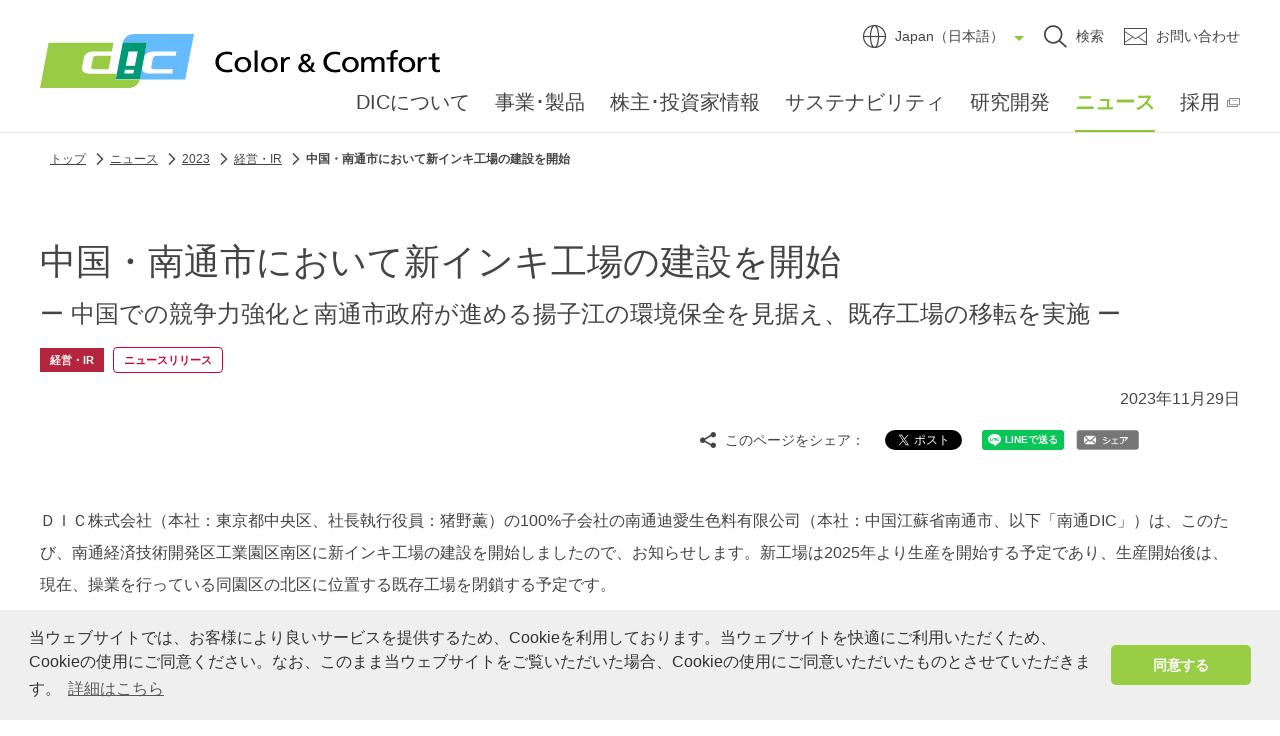

--- FILE ---
content_type: text/html;charset=utf-8
request_url: https://www.dic-global.com/ja/news/2023/ir/20231128093533.html
body_size: 62241
content:
<!DOCTYPE html>

<html lang="ja">
<head class="rt_bn_news_info">
	<meta charset="UTF-8" />
	<meta name="description" class="rt_meta_description" content="DIC（旧 大日本インキ化学工業）2023年のニュース「中国・南通市において新インキ工場の建設を開始」を掲載しています。" />
	<title class="rt_head_title">中国・南通市において新インキ工場の建設を開始 | ニュース 2023年 | DIC株式会社</title>
	
	<meta property="og:site_name" content="DIC株式会社" />
	<meta property="og:type" content="article" />
	<meta property="og:title" class="rt_head_title" content="中国・南通市において新インキ工場の建設を開始 | ニュース 2023年 | DIC株式会社" />
	<meta property="og:description" class="rt_meta_description" content="DIC（旧 大日本インキ化学工業）2023年のニュース「中国・南通市において新インキ工場の建設を開始」を掲載しています。" />
	<meta property="og:url" class="rt_og_url" content="https://www.dic-global.com/ja/news/2023/ir/20231128093533.html" />
	<meta property="og:image" class="rt_og_img" content="https://www.dic-global.com/ja/news/news_file/file/%E5%8D%97%E9%80%9A%E6%96%B0%E3%82%A4%E3%83%B3%E3%82%AD%E5%B7%A5%E5%A0%B4%28%E3%82%B5%E3%83%A0%E3%83%8D%E3%82%A4%E3%83%AB%29.jpg" />
	<meta property="fb:app_id" content="1375581695939670" />
	<meta property="twitter:image" class="rt_og_img" content="https://www.dic-global.com/ja/news/news_file/file/%E5%8D%97%E9%80%9A%E6%96%B0%E3%82%A4%E3%83%B3%E3%82%AD%E5%B7%A5%E5%A0%B4%28%E3%82%B5%E3%83%A0%E3%83%8D%E3%82%A4%E3%83%AB%29.jpg" />
	<meta property="twitter:card" content="summary_large_image" />
	<meta property="twitter:site" content="@DICCorporation" />
	<meta http-equiv="X-UA-Compatible" content="IE=edge" />
	<meta name="viewport" content="width=device-width, initial-scale=1.0" />
	<meta name="format-detection" content="telephone=no" />
	<link type="text/css" rel="stylesheet" href="/common/css/style.css" />
<link rel="shortcut icon" href="/common/images/favicon/favicon.ico" />
<link rel="apple-touch-icon" sizes="180x180" href="/common/images/favicon/apple-touch-icon.png" /><link rel="icon" type="image/png" href="/common/images/favicon/favicon-32x32.png" sizes="32x32" /><link rel="icon" type="image/png" href="/common/images/favicon/favicon-16x16.png" sizes="16x16" /><!-- Google Tag Manager --><script>(function(w,d,s,l,i){w[l]=w[l]||[];w[l].push({'gtm.start':
new Date().getTime(),event:'gtm.js'});var f=d.getElementsByTagName(s)[0],
j=d.createElement(s),dl=l!='dataLayer'?'&l='+l:'';j.async=true;j.src=
'https://www.googletagmanager.com/gtm.js?id='+i+dl;f.parentNode.insertBefore(j,f);
})(window,document,'script','dataLayer','GTM-WHLJ3PT');</script><!-- End Google Tag Manager --><script>(function(w,d,s,l,i){w[l]=w[l]||[];w[l].push({'gtm.start':
new Date().getTime(),event:'gtm.js'});var f=d.getElementsByTagName(s)[0],
j=d.createElement(s),dl=l!='dataLayer'?'&l='+l:'';j.async=true;j.src=
'https://www.googletagmanager.com/gtm.js?id='+i+dl;f.parentNode.insertBefore(j,f);
})(window,document,'script','dataLayer','GTM-P4XRJ2X');</script></head>
<body>
<div id="pagetop" class="container news">
	<header class="header inc_ja_header">
	<!--I-SEARCH_EXCEPT_START-->
	<!-- Google Tag Manager (noscript) -->
	<noscript><iframe src="https://www.googletagmanager.com/ns.html?id=GTM-WHLJ3PT" height="0" width="0" style="display:none;visibility:hidden"></iframe></noscript>
	<!-- End Google Tag Manager (noscript) -->
	<!-- Google Tag Manager (noscript) -->
<noscript><iframe src="https://www.googletagmanager.com/ns.html?id=GTM-P4XRJ2X" height="0" width="0" style="display:none;visibility:hidden"></iframe></noscript>
<!-- End Google Tag Manager (noscript) -->
		<div class="header-content opacity">
			<div class="header-logo">
				<a href="/ja/"><img src="/common/images/color_and_comfort.svg" alt="DIC Color &amp; Comfort" /></a>
			</div>
			<ul class="header-right rt_bn_product_category_for_header">
				<li class="header-world">
					<a href="#" class="header-langBox-btn">
						<i aria-hidden="true" class="icon icon-global"></i>
						<span class="_text">Japan（日本語）</span>
						<span class="_obj"></span>
					</a>
				</li>
				<li class="header-search">
					<a href="#" class="header-siteSearch-btn">
						<i aria-hidden="true" class="icon icon-search"></i>
						<span class="_text">検索</span>
					</a>
				</li>
				<li class="header-contact">
					<a href="/ja/contact/" class="">
						<i aria-hidden="true" class="icon icon-mail"></i>
						<span class="_text">お問い合わせ</span>
					</a>
				</li>
				<li class="header-nav-btnWrap">
					<a class="header-nav-btn">
						<span class="header-nav-btn-line"></span>
						<span class="header-nav-btn-text header-nav-btn-text-menu">menu</span>
						<span class="header-nav-btn-text header-nav-btn-text-close">close</span>
					</a>
				</li>
			</ul>
			<nav class="header-nav">
				<div class="header-nav-in">
					<div class="header-nav-item">
						<div class="header-nav-item-link header-nav-item-btn" id="current-about">
							<a href="/ja/about/">DICについて</a>
							<i aria-hidden="true" class="icon icon-arrow-down"></i>
						</div>
						<div class="header-nav-item-child">
							<div class="header-nav-item-child-in">
								<h3 class="header-nav-item-child-title"><span><a href="/ja/about/" class="mod-a color_main" aria-hidden="true">DICについて</a></span></h3>
								<div class="header-nav-item-child-list">
									<ul class="pure-g">
										<li class="pure-u-1-3 pure-u-md-1-2">
											<a href="/ja/about/top_message.html" class="header-nav-item-child-link">トップメッセージ</a>
										</li>
										<li class="pure-u-1-3 pure-u-md-1-2">
											<a href="/ja/about/dicway.html" class="header-nav-item-child-link">The DIC Way</a>
										</li>
										<li class="pure-u-1-3 pure-u-md-1-2">
											<a href="/ja/about/outline.html" class="header-nav-item-child-link">会社概要</a>
										</li>
										<li class="pure-u-1-3 pure-u-md-1-2">
											<a href="/ja/about/officers.html" class="header-nav-item-child-link">役員</a>
										</li>
										<li class="pure-u-1-3 pure-u-md-1-2">
											<a href="/ja/about/group.html" class="header-nav-item-child-link">DICのグローバルネットワーク</a>
										</li>
										<li class="pure-u-1-3 pure-u-md-1-2">
											<a href="/ja/about/subsidiaries.html" class="header-nav-item-child-link">国内主要関係会社</a>
										</li>
										<li class="pure-u-1-3 pure-u-md-1-2">
											<a href="/ja/about/overseas.html" class="header-nav-item-child-link">海外主要関係会社</a>
										</li>
										<li class="pure-u-1-3 pure-u-md-1-2">
											<a href="/ja/about/history.html" class="header-nav-item-child-link">DICの歴史</a>
										</li>
										<li class="pure-u-1-3 pure-u-md-1-2">
											<a href="/ja/about/symbols.html" class="header-nav-item-child-link">シンボルマークの変遷</a>
										</li>
										<li class="pure-u-1-3 pure-u-md-1-2">
											<a href="/ja/about/purchase/" class="header-nav-item-child-link">購買情報</a>
										</li>
										<li class="pure-u-1-3 pure-u-md-1-2">
											<a href="/ja/about/media/" class="header-nav-item-child-link">広告・メディア掲載情報</a>
										</li>
										<li class="pure-u-1-3 pure-u-md-1-2">
											<a href="/ja/event/" class="header-nav-item-child-link">展示会・イベント</a>
										</li>
										<li class="pure-u-1-3 pure-u-md-1-2">
											<a href="/ja/contents/scene/" class="header-nav-item-child-link">こんなところに! DIC</a>
										</li>
										<li class="pure-u-1-3 pure-u-md-1-2">
											<a href="/ja/contents/5minutes/" class="header-nav-item-child-link">5分でわかる! DIC</a>
										</li>
										<li class="pure-u-1-3 pure-u-md-1-2">
											<a href="/ja/contents/column/" class="header-nav-item-child-link">Vision Watch</a>
										</li>
										<li class="pure-u-1-3 pure-u-md-1-2">
											<a href="/ja/contents/videoseries/" class="header-nav-item-child-link">DICが描く未来</a>
										</li>
										<li class="pure-u-1-3 pure-u-md-1-2">
											<a href="/ja/kagakuwokoero/" class="header-nav-item-child-link">化学を超えろ。</a>
										</li>
										<li class="pure-u-1-3 pure-u-md-1-2">
											<a href="/ja/dic-oka/" class="header-nav-item-child-link">DIC岡里帆の研究室</a>
										</li>
									</ul>
								</div>
							</div>
						</div>
					</div>
					<div class="header-nav-item">
						<div class="header-nav-item-link header-nav-item-btn" id="current-products">
							<a href="/ja/products/">事業･製品</a>
							<i aria-hidden="true" class="icon icon-arrow-down"></i>
						</div>
						<div class="header-nav-item-child header-nav-item-child_products_wrap">
							<div class="header-nav-item-child_products">
								<h3 class="header-nav-item-child-title"><span><a href="/ja/products/" class="mod-a color_main" aria-hidden="true">事業・製品</a></span></h3>
								<!-- パッケージング＆グラフィック -->
								<div class="header-nav-item-child_products-title header-nav-item-child_products-title01">
									<div class="header-nav-item-child_products-title-btn header-nav-item-child_products-title-btn01" data-num="01">
										<a href="/ja/products/business/packaging_graphics.html">パッケージング＆<br data-view="pc" />グラフィック</a>
										<i aria-hidden="true" class="icon icon-arrow-down"></i>
									</div>
								</div>
								<div class="header-nav-item-child_products-list header-nav-item-child_products-list01">
									<div class="header-nav-item-child_products-list-in">
										<p class="fw_bold mb20" data-view="pc"><a href="/ja/products/business/packaging_graphics.html" class="di_iblock fs_18">パッケージング＆グラフィック</a></p>
										<p class="fw_bold mb20">プリンティングマテリアル</p>
										<ul class="pure-g">
											<li class="pure-u-1-3 pure-u-md-1-2">
												<a href="/ja/products/gravure_ink/" class="header-nav-item-child-link">グラビアインキ</a>
											</li>
											<li class="pure-u-1-3 pure-u-md-1-2">
												<a href="/ja/products/flexo_ink/" class="header-nav-item-child-link">フレキソインキ</a>
											</li>
											<li class="pure-u-1-3 pure-u-md-1-2">
												<a href="/ja/products/can_coating/" class="header-nav-item-child-link">金属インキ・製缶塗料</a>
											</li>
											<li class="pure-u-1-3 pure-u-md-1-2">
												<a href="/ja/products/security_ink/" class="header-nav-item-child-link">セキュリティインキ</a>
											</li>
											<li class="pure-u-1-3 pure-u-md-1-2">
												<a href="/ja/products/jet_ink/" class="header-nav-item-child-link">インクジェットインキ</a>
											</li>
											<li class="pure-u-1-3 pure-u-md-1-2">
												<a href="/ja/products/offset_ink/" class="header-nav-item-child-link">オフセットインキ</a>
											</li>
											<li class="pure-u-1-3 pure-u-md-1-2">
												<a href="/ja/products/news_ink/" class="header-nav-item-child-link">新聞インキ</a>
											</li>
											<li class="pure-u-1-3 pure-u-md-1-2">
												<a href="/ja/products/cguide/" class="header-nav-item-child-link">色見本帳</a>
											</li>
										</ul>
										<p class="fw_bold mb20 mt30">パッケージングマテリアル</p>
										<ul class="pure-g">
											<li class="pure-u-1-3 pure-u-md-1-2">
												<a href="/ja/products/package_adhesive/" class="header-nav-item-child-link">包装用接着剤</a>
											</li>
											<li class="pure-u-1-3 pure-u-md-1-2">
												<a href="/ja/products/film/" class="header-nav-item-child-link">包装用共押出多層フィルム</a>
											</li>
											<li class="pure-u-1-3 pure-u-md-1-2">
												<a href="/ja/products/styrene/" class="header-nav-item-child-link">ポリスチレン</a>
											</li>
										</ul>
									</div>
								</div>
								<!-- カラー＆ディスプレイ -->
								<div class="header-nav-item-child_products-title header-nav-item-child_products-title02">
									<div class="header-nav-item-child_products-title-btn header-nav-item-child_products-title-btn02" data-num="02">
										<a href="/ja/products/business/color_displays.html">カラー＆<br data-view="pc" />ディスプレイ</a>
										<i aria-hidden="true" class="icon icon-arrow-down"></i>
									</div>
								</div>
								<div class="header-nav-item-child_products-list header-nav-item-child_products-list02">
									<div class="header-nav-item-child_products-list-in">
										<p class="fw_bold mb20" data-view="pc"><a href="/ja/products/business/color_displays.html" class="di_iblock fs_18">カラー＆ディスプレイ</a></p>
										<p class="fw_bold mb20">カラーマテリアル</p>
										<ul class="pure-g">
											<li class="pure-u-1-3 pure-u-md-1-2">
												<a href="/ja/products/nir-control-colorants/" class="header-nav-item-child-link">近赤外線コントロール色材　Spectrasense &amp; Sicopal</a>
											</li>
											<li class="pure-u-1-3 pure-u-md-1-2">
												<a href="/ja/products/digital_pigments/" class="header-nav-item-child-link">ディスプレイ用顔料</a>
											</li>
											<li class="pure-u-1-3 pure-u-md-1-2">
												<a href="/ja/products/coating_pigments/" class="header-nav-item-child-link">塗料用顔料</a>
											</li>
											<li class="pure-u-1-3 pure-u-md-1-2">
												<a href="/ja/products/plastics_pigments/" class="header-nav-item-child-link">プラスチック用顔料</a>
											</li>
											<li class="pure-u-1-3 pure-u-md-1-2">
												<a href="/ja/products/printingink_pigments/" class="header-nav-item-child-link">印刷インキ用顔料</a>
											</li>
											<li class="pure-u-1-3 pure-u-md-1-2">
												<a href="/ja/products/cosmetics/" class="header-nav-item-child-link">化粧品用顔料</a>
											</li>
											<li class="pure-u-1-3 pure-u-md-1-2">
												<a href="/ja/products/nip_pigments/" class="header-nav-item-child-link">デジタル印刷用顔料</a>
											</li>
											<li class="pure-u-1-3 pure-u-md-1-2">
												<a href="/ja/products/health_foods/" class="header-nav-item-child-link">スピルリナ 微細藻類</a>
											</li>
											<li class="pure-u-1-3 pure-u-md-1-2">
												<a href="/ja/products/natural_colorants/" class="header-nav-item-child-link">フィコシアニン　藻類由来青色素</a>
											</li>
											<li class="pure-u-1-3 pure-u-md-1-2">
												<a href="/ja/products/dha510/" class="header-nav-item-child-link">藻類由来DHAオイル</a>
											</li>
											<li class="pure-u-1-3 pure-u-md-1-2">
												<a href="/ja/products/ultra_nanno/" class="header-nav-item-child-link">微細藻類餌料</a>
											</li>
										</ul>
									</div>
								</div>
								<!-- ファンクショナルプロダクツ -->
								<div class="header-nav-item-child_products-title header-nav-item-child_products-title03">
									<div class="header-nav-item-child_products-title-btn header-nav-item-child_products-title-btn03" data-num="03">
										<a href="/ja/products/business/functional_products.html">ファンクショナル<br data-view="pc" />プロダクツ</a>
										<i aria-hidden="true" class="icon icon-arrow-down"></i>
									</div>
								</div>
								<div class="header-nav-item-child_products-list header-nav-item-child_products-list03">
									<div class="header-nav-item-child_products-list-in">
										<p class="fw_bold mb20" data-view="pc"><a href="/ja/products/business/functional_products.html" class="di_iblock fs_18">ファンクショナルプロダクツ</a></p>
										<p class="fw_bold mb20">合成樹脂・化学品</p>
										<ul class="pure-g">
											<!-- <li class="pure-u-1-3 pure-u-md-1-2">
												<div class="header-nav-item-child-link-btnWrap">
													<a href="/ja/products/coating.html" class="header-nav-item-child-link">コーティング用樹脂</a>
													<a href="/ja/products/finder_coating/" class="header-nav-item-child-link-btn">製品検索</a>
												</div>
											</li>-->
											<li class="pure-u-1-3 pure-u-md-1-2"><a href="/ja/products/acryl/" class="header-nav-item-child-link">アクリル樹脂</a></li>
											<li class="pure-u-1-3 pure-u-md-1-2"><a href="/ja/products/polyurethane/" class="header-nav-item-child-link">ポリウレタン樹脂</a></li>
											<li class="pure-u-1-3 pure-u-md-1-2"><a href="/ja/products/epoxy/" class="header-nav-item-child-link">エポキシ樹脂</a></li>
											<li class="pure-u-1-3 pure-u-md-1-2"><a href="/ja/products/phenol/" class="header-nav-item-child-link">フェノール樹脂</a></li>
											<li class="pure-u-1-3 pure-u-md-1-2"><a href="/ja/products/polyester/" class="header-nav-item-child-link">ポリエステル・アルキド樹脂</a></li>
											<li class="pure-u-1-3 pure-u-md-1-2"><a href="/ja/products/unsaturated_poly/" class="header-nav-item-child-link">不飽和ポリエステル樹脂</a></li>
											<li class="pure-u-1-3 pure-u-md-1-2"><a href="/ja/products/glyoxal/" class="header-nav-item-child-link">グリオキザール樹脂</a></li>
											<li class="pure-u-1-3 pure-u-md-1-2"><a href="/ja/products/vinylester/" class="header-nav-item-child-link">ビニルエステル樹脂</a></li>
											<li class="pure-u-1-3 pure-u-md-1-2"><a href="/ja/products/butadiene/" class="header-nav-item-child-link">ブタジエン樹脂ラテックス</a></li>
											<li class="pure-u-1-3 pure-u-md-1-2"><a href="/ja/products/uv_optical_film/" class="header-nav-item-child-link">光学用UV硬化型樹脂・塗料</a></li>
											<li class="pure-u-1-3 pure-u-md-1-2"><a href="/ja/products/modifier/" class="header-nav-item-child-link">改質剤</a></li>
											<li class="pure-u-1-3 pure-u-md-1-2"><a href="/ja/products/alkylphenol/" class="header-nav-item-child-link">アルキルフェノール</a></li>
											<li class="pure-u-1-3 pure-u-md-1-2"><a href="/ja/products/metal/" class="header-nav-item-child-link">金属石鹸</a></li>
											<li class="pure-u-1-3 pure-u-md-1-2"><a href="/ja/products/sulfur/" class="header-nav-item-child-link">硫黄系石油添加剤（サルファケミカル）</a></li>
											<li class="pure-u-1-3 pure-u-md-1-2"><a href="/ja/products/megaface/" class="header-nav-item-child-link">界面活性剤</a></li>
										</ul>
										<p class="fw_bold mb20 mt20">機能製品</p>
										<ul class="pure-g">
											<li class="pure-u-1-3 pure-u-md-1-2"><a href="/ja/products/adhesive_tapes/" class="header-nav-item-child-link">工業用粘着テープ</a></li>
											<li class="pure-u-1-3 pure-u-md-1-2"><a href="/ja/products/membrane/" class="header-nav-item-child-link">中空糸膜モジュール</a></li>
											<li class="pure-u-1-3 pure-u-md-1-2"><a href="/ja/products/plastic/" class="header-nav-item-child-link">プラスチック成形品</a></li>
											<li class="pure-u-1-3 pure-u-md-1-2"><a href="/ja/products/hattetotte/" class="header-nav-item-child-link">やわらか無線センサー</a></li>
										</ul>
										<p class="fw_bold mb20 mt20">コンパウンド・着色剤</p>
										<ul class="pure-g">
											<li class="pure-u-1-3 pure-u-md-1-2"><a href="/ja/products/pps/" class="header-nav-item-child-link">PPSコンパウンド</a></li>
											<li class="pure-u-1-3 pure-u-md-1-2"><a href="/ja/products/function_master/" class="header-nav-item-child-link">機能性コンパウンド</a></li>
											<li class="pure-u-1-3 pure-u-md-1-2"><a href="/ja/products/fiber_colorants/" class="header-nav-item-child-link">捺染剤・皮革用着色剤</a></li>
											<li class="pure-u-1-3 pure-u-md-1-2"><a href="/ja/products/wilmish/" class="header-nav-item-child-link">抗ウイルス・抗菌剤</a></li>
											<li class="pure-u-1-3 pure-u-md-1-2"><a href="/ja/products/fiber_master/" class="header-nav-item-child-link">繊維・フィルム用原液着色剤</a></li>
										</ul>
									</div>
								</div>
								<!-- 新事業・開発製品 -->
								<div class="header-nav-item-child_products-title header-nav-item-child_products-title04">
									<div class="header-nav-item-child_products-title-btn header-nav-item-child_products-title-btn04" data-num="04">
										<a href="/ja/products/business/new_business.html">新事業・<br data-view="pc" />開発製品</a>
										<i aria-hidden="true" class="icon icon-arrow-down"></i>
									</div>
								</div>
								<div class="header-nav-item-child_products-list header-nav-item-child_products-list04">
									<div class="header-nav-item-child_products-list-in">
										<p class="fw_bold mb20" data-view="pc"><a href="/ja/products/business/new_business.html" class="di_iblock fs_18">新事業・開発製品</a></p>
										<!-- <p class="fw_bold mb20"></p> -->
										<ul class="pure-g">
											<li class="pure-u-1-3 pure-u-md-1-2"><a href="/ja/products/trindy/" class="header-nav-item-child-link">DIC 3Dプリンティングソリューション（光造形）</a></li>
											<li class="pure-u-1-3 pure-u-md-1-2"><a href="/ja/products/ceramnex/" class="header-nav-item-child-link">機能性無機酸化物（特殊形状アルミナ）</a></li>
											<li class="pure-u-1-3 pure-u-md-1-2"><a href="/ja/products/sacranex/" class="header-nav-item-child-link">スイゼンジノリ由来多糖類（SACRANEX）</a></li>
											<li class="pure-u-1-3 pure-u-md-1-2"><a href="/ja/products/cvc/" class="header-nav-item-child-link">CVC</a></li>
											<li class="pure-u-1-3 pure-u-md-1-2"><a href="/ja/products/robot_finger_mor/" class="header-nav-item-child-link">多機能ロボットフィンガー</a></li>
											<li class="pure-u-1-3 pure-u-md-1-2"><a href="/ja/products/tactile-enhancer/" class="header-nav-item-child-link">触覚デバイス</a></li>
											<li class="pure-u-1-3 pure-u-md-1-2"><a href="/ja/products/hagamosphere/" class="header-nav-item-child-link">全方位マルチコプター</a></li>
											<li class="pure-u-1-3 pure-u-md-1-2"><a href="/ja/products/gelramic/" class="header-nav-item-child-link">リチウムイオン電池延焼防止材</a></li>
										</ul>
									</div>
								</div>
							</div>
						</div>
					</div>
					<div class="header-nav-item">
						<div class="header-nav-item-link header-nav-item-btn" id="current-ir">
							<a href="/ja/ir/">株主･投資家情報</a>
							<i aria-hidden="true" class="icon icon-arrow-down"></i>
						</div>
						<div class="header-nav-item-child">
							<div class="header-nav-item-child-in">
								<h3 class="header-nav-item-child-title"><span><a href="/ja/ir/" class="mod-a color_main" aria-hidden="true">株主・投資家情報</a></span></h3>
								<div class="header-nav-item-child-list">
									<ul class="pure-g">
										<li class="pure-u-1-3 pure-u-md-1-2"><a href="/ja/ir/calendar.html" class="header-nav-item-child-link">IRカレンダー</a></li>
										<li class="pure-u-1-3 pure-u-md-1-2"><a href="/ja/ir/management/" class="header-nav-item-child-link">経営方針</a></li>
										<li class="pure-u-1-3 pure-u-md-1-2"><a href="/ja/ir/personal/" class="header-nav-item-child-link">個人投資家の皆様へ</a></li>
										<li class="pure-u-1-3 pure-u-md-1-2"><a href="/ja/ir/finance/" class="header-nav-item-child-link">財務・業績情報（チャートジェネレーター）</a></li>
										<li class="pure-u-1-3 pure-u-md-1-2"><a href="/ja/ir/library/" class="header-nav-item-child-link">IRライブラリー</a></li>
										<li class="pure-u-1-3 pure-u-md-1-2"><a href="/ja/ir/stocks/" class="header-nav-item-child-link">株主・株式情報</a></li>
										<li class="pure-u-1-3 pure-u-md-1-2"><a href="/ja/ir/quotes.html" class="header-nav-item-child-link">株価情報</a></li>
										<li class="pure-u-1-3 pure-u-md-1-2"><a href="/ja/ir/faq.html" class="header-nav-item-child-link">よくあるご質問</a></li>
										<li class="pure-u-1-3 pure-u-md-1-2"><a href="/ja/ir/esg.html" class="header-nav-item-child-link">ESG関連</a></li>
									</ul>
								</div>
							</div>
						</div>
					</div>
					<div class="header-nav-item">
						<div class="header-nav-item-link header-nav-item-btn" id="current-csr">
							<a href="/ja/csr/">サステナビリティ</a>
							<i aria-hidden="true" class="icon icon-arrow-down"></i>
						</div>
						<div class="header-nav-item-child">
							<div class="header-nav-item-child-in">
								<h3 class="header-nav-item-child-title"><span><a href="/ja/csr/" class="mod-a color_main" aria-hidden="true">サステナビリティ</a></span></h3>
								<div class="header-nav-item-child-list">
									<ul class="pure-g">
										<li class="pure-u-1-3 pure-u-md-1-2"><a href="/ja/csr/special/" class="header-nav-item-child-link">特集</a></li>
										<li class="pure-u-1-3 pure-u-md-1-2"><a href="/ja/csr/annual/" class="header-nav-item-child-link">DICレポート（統合報告書）</a></li>
										<li class="pure-u-1-3 pure-u-md-1-2"><a href="/ja/csr/value_creation.html" class="header-nav-item-child-link">DICグループの価値創造アプローチ</a></li>
										<li class="pure-u-1-3 pure-u-md-1-2"><a href="/ja/csr/philosophy/" class="header-nav-item-child-link">DICグループの「サステナビリティ」</a></li>
										<li class="pure-u-1-3 pure-u-md-1-2"><a href="/ja/csr/2025/stakeholder/" class="header-nav-item-child-link">ステークホルダーとの関わり</a></li>
										<li class="pure-u-1-3 pure-u-md-1-2"><a href="/ja/csr/environment/environment_list.html" class="header-nav-item-child-link">安全・環境・健康</a></li>
										<li class="pure-u-1-3 pure-u-md-1-2"><a href="/ja/csr/2025/quality/" class="header-nav-item-child-link">品質</a></li>
										<li class="pure-u-1-3 pure-u-md-1-2"><a href="/ja/csr/new_technology/" class="header-nav-item-child-link">新技術と価値の創造</a></li>
										<li class="pure-u-1-3 pure-u-md-1-2"><a href="/ja/csr/2025/society/" class="header-nav-item-child-link">社会との共生・社会貢献</a></li>
										<li class="pure-u-1-3 pure-u-md-1-2"><a href="/ja/csr/health_management.html" class="header-nav-item-child-link">健康経営</a></li>
										<li class="pure-u-1-3 pure-u-md-1-2"><a href="/ja/csr/human_rights.html" class="header-nav-item-child-link">人権に関する方針</a></li>
										<li class="pure-u-1-3 pure-u-md-1-2"><a href="/ja/csr/diversity/index.html" class="header-nav-item-child-link">ダイバーシティ</a></li>
										<li class="pure-u-1-3 pure-u-md-1-2"><a href="/ja/csr/circular_economy/" class="header-nav-item-child-link">サーキュラーエコノミー</a></li>
									</ul>
								</div>
							</div>
						</div>
					</div>
					<div class="header-nav-item">
						<div class="header-nav-item-link header-nav-item-btn" id="current-r_and_d">
							<a href="/ja/r_and_d/">研究開発</a>
							<i aria-hidden="true" class="icon icon-arrow-down"></i>
						</div>
						<div class="header-nav-item-child">
							<div class="header-nav-item-child-in pure-g-align_center">
								<h3 class="header-nav-item-child-title"><span><a href="/ja/r_and_d/" class="mod-a color_main" aria-hidden="true">研究開発</a></span></h3>
								<div class="header-nav-item-child-list">
									<ul class="pure-g">
										<li class="pure-u-1-3 pure-u-md-1-2"><a href="/ja/r_and_d/base.html" class="header-nav-item-child-link">研究開発拠点</a></li>
										<li class="pure-u-1-3 pure-u-md-1-2"><a href="/ja/r_and_d/award.html" class="header-nav-item-child-link">受賞歴・外部発表実績</a></li>
										<li class="pure-u-1-3 pure-u-md-1-2"><a href="/ja/r_and_d/solution/index.html" class="header-nav-item-child-link">技術ソリューション</a></li>
										<li class="pure-u-1-3 pure-u-md-1-2"><a href="/ja/r_and_d/review.html" class="header-nav-item-child-link">テクニカルレビュー</a></li>
									</ul>
								</div>
							</div>
						</div>
					</div>
					<div class="header-nav-item">
						<div class="header-nav-item-link header-nav-item-btn" id="current-news">
							<a href="/ja/news/">ニュース</a>
							<i aria-hidden="true" class="icon icon-arrow-down"></i>
						</div>
						<div class="header-nav-item-child">
							<div class="header-nav-item-child-in pure-g-align_center">
								<h3 class="header-nav-item-child-title"><span><a href="/ja/news/" class="mod-a color_main" aria-hidden="true">ニュース</a></span></h3>
								<div class="header-nav-item-child-list">
									<span class="di_none rt_bn_latest_news js-header-newsYearList"><span class="rt_latest_year">2026</span></span>
									<ul class="pure-g js-header-newsYearList-ul">
									</ul>
								</div>
							</div>
						</div>
					</div>
					<div class="header-nav-item">
						<a href="/ja/recruit/" target="_blank" class="mod-icon-right header-nav-item-link">採用<i aria-label="別ウィンドウで開く" class="icon icon-blank"></i></a>
					</div>
				</div>
			</nav>
			<div class="header-siteSearch" role="dialog" aria-modal="true" aria-hidden="true" aria-labelledby="sitesearch-title">
				<div class="header-siteSearch-inner">
					<a class="header-siteSearch-close" role="button" tabindex="0" href="#"><i title="閉じる" class="icon icon-close"></i></a>
					<h2 id="sitesearch-title" class="visually-hidden">サイト内検索</h2>
					<div class="header-siteSearch-overlay"></div>
					<div class="header-siteSearch-box">
						<div class="mod-input">
							<form id="ss-form1" action="/ja/search.html" method="get" accept-charset="UTF-8">
								<label for="ss-query1"><input type="text" id="ss-query1" name="query" autocomplete="off" aria-autocomplete="none" title="検索語を入力" /></label>
								<button type="submit"><i title="検索" class="icon icon-search"></i></button>
							</form>
						</div>
					</div>
				</div>
			</div>
			<div class="header-langBox" role="dialog" aria-modal="true" aria-hidden="true" aria-labelledby="langbox-title">
				<div class="header-langBox-overlay"></div>
				<div class="header-langBox-inner">
					<a class="header-langBox-close" role="button" tabindex="0" href="#"><i title="閉じる" class="icon icon-close"></i></a>
					<h2 id="langbox-title" class="visually-hidden">言語選択</h2>
					<div class="header-langBox-overlay"></div>
					<div class="header-langBox-box">
						<ul class="header-langBox-box-ul">
							<li class="header-langBox-box-li">
								<div class="_button">
									<a href="/en/" target=""><span>Global（English）</span><i aria-hidden="true" class="icon icon-arrow-right"></i></a>
								</div>
							</li>
							<li class="header-langBox-box-li">
								<div class="_button">
									<a class="is-active" href="/ja/" target=""><span>Japan（日本語）</span><i aria-hidden="true" class="icon icon-arrow-right"></i></a>
								</div>
							</li>
							<li class="header-langBox-box-li">
								<div class="_button">
									<a href="/cn/" target=""><span>China（简体中文）</span><i aria-hidden="true" class="icon icon-arrow-right"></i></a>
								</div>
							</li>
							<li class="header-langBox-box-li">
								<div class="_button">
									<a href="/ap/" target=""><span>Asia Pacific（English）</span><i aria-hidden="true" class="icon icon-arrow-right"></i></a>
								</div>
							</li>
							<li class="header-langBox-box-li">
								<div class="_button">
									<a href="https://www.sunchemical.com/" target="_blank"><span>Sun Chemical</span><i aria-label="別ウィンドウで開く" class="icon icon-blank"></i></a>
								</div>
							</li>
						</ul>
					</div>
				</div>
			</div>
		</div>
	<!--I-SEARCH_EXCEPT_END-->
	</header>

	<main class="contents clearfix">
		<section class="mod-topicPath opacity rt_bn_news_info">
			<div class="mod-auto mod-auto_1520">
				<div class="mod-topicPath-inner">

					<ul class="mod-topicPath-ul clearfix rt_is_not_notice" itemscope="" itemtype="http://schema.org/BreadcrumbList">
						<li class="mod-topicPath-li" itemprop="itemListElement" itemscope="" itemtype="http://schema.org/ListItem">
							<a class="mod-topicPath-a" itemprop="item" href="/ja/"><span itemprop="name">トップ</span></a>
							<meta itemprop="position" content="1" />
						</li>
						<li class="mod-topicPath-li" itemprop="itemListElement" itemscope="" itemtype="http://schema.org/ListItem">
							<a class="mod-topicPath-a" itemprop="item" href="/ja/news/"><span itemprop="name">ニュース</span></a>
							<meta itemprop="position" content="2" />
						</li>
						<li class="mod-topicPath-li" itemprop="itemListElement" itemscope="" itemtype="http://schema.org/ListItem">
							<a class="mod-topicPath-a rt_target_year_href" itemprop="item" href="/ja/news/2023/">
								<span class="mod-topicPath-span rt_target_year" itemprop="name">2023</span>
							</a>
							<meta itemprop="position" content="3" />
						</li>
						<li class="mod-topicPath-li" itemprop="itemListElement" itemscope="" itemtype="http://schema.org/ListItem">
							<a class="mod-topicPath-a rt_category_href" itemprop="item" href="/ja/news/2023/ir/">
								<span class="rt_cf_n_category_name ir mod-topicPath-span" itemprop="name">経営・IR</span>
							</a>
							<meta itemprop="position" content="4" />
						</li>
						<li class="mod-topicPath-li" itemprop="itemListElement" itemscope="" itemtype="http://schema.org/ListItem">
							<a class="mod-topicPath-a rt_cf_n_href" itemprop="item" href="/ja/news/2023/ir/20231128093533.html">
								<span class="mod-topicPath-span rt_cf_n_title_nobr" itemprop="name">中国・南通市において新インキ工場の建設を開始</span>
							</a>
							<meta itemprop="position" content="5" />
						</li>
					</ul>

					

				</div>
			</div>
		</section>
		<section class="mod-spacerBtm_70">
			<section class="mod-auto rt_bn_news_info">
				<h1 class="mod-head01 lh_16 ta_md_left">
					<span class="rt_cf_n_title">中国・南通市において新インキ工場の建設を開始</span>
					<span class="mod-head01-sub rt_cf_n_sub_title">ー 中国での競争力強化と南通市政府が進める揚子江の環境保全を見据え、既存工場の移転を実施 ー</span>
				</h1>
				<ul class="di_block pt10">
					<li class="di_iblock pr5 pb10"><span class="rt_cf_n_category_name rt_category_is_not_page ir mod-label">経営・IR</span></li>
					<li class="di_iblock pr5 pb10"><span class="mod-label newsRelease rt_cf_n_newsrelease_flag rt_category_is_not_page">ニュースリリース</span></li>
				</ul>
				<div class="ta_right rt_cf_n_date rt_category_is_not_page">2023年11月29日</div>
				
				<div class="inc_ja_news_share rt_category_is_not_page">
	<div class="mod-share">
		<ul>
			<li><span class="mod-icon-left"><i aria-hidden="true" class="icon icon-share"></i>このページをシェア：</span></li>
			<!-- facebook -->
			<li class="js-news-share-btn-facebook">
				<div class="fb-share-button" data-href="https://developers.facebook.com/docs/plugins/" data-layout="button" data-size="small"><a target="_blank" href="" class="fb-xfbml-parse-ignore">シェア</a></div>
			</li>
			<!-- twitter -->
			<li class="js-news-share-btn-twitter">
				<a href="https://twitter.com/share?ref_src=twsrc%5Etfw&amp;hashtags=DIC,ColorAndComfort" class="twitter-share-button" data-show-count="false">Tweet</a>
			</li>
			<!-- linkedin -->
			<li><script type="IN/Share">シェア</script></li>
			<!-- line -->
			<li class="js-news-share-btn-line">
				<div data-size="small" data-type="share-a" data-ver="3" data-count="false" style="display: none;" data-lang="ja" data-color="default" class="line-it-button" data-url="http://test"></div>
			</li>
			<!-- mail -->
			<li class="js-news-share-btn-mail">
				<a href="mailto:?subject=件名&amp;body=本文のテキスト"><img src="/common/images/share_mail.png" /></a>
			</li>
			<!-- pocket -->
			<li class="pl5">
				<a data-pocket-label="pocket" data-pocket-count="none" class="pocket-btn" data-lang="en"></a>
			</li>
			<!-- はてな -->
			<li>
				<a href="https://b.hatena.ne.jp/entry/" class="hatena-bookmark-button" data-hatena-bookmark-layout="basic-label" data-hatena-bookmark-lang="ja" data-hatena-bookmark-height="20" title="このエントリーをはてなブックマークに追加"><img src="https://b.st-hatena.com/images/v4/public/entry-button/button-only@2x.png" alt="このエントリーをはてなブックマークに追加" width="20" height="20" style="border: none;" /></a>
			</li>
		</ul>
	</div>
</div>
			</section>
			<section class="mod-spacer_40">
				<div class="mod-auto rt_bn_block_list">

					


					


					


					


					


					<!-- 見出し -->
					


					<!-- リード文などテキスト（改行あり、リンク別枠） -->
					<section class="mod-bclo-textBlock rt_cf_b_type_is_5">
						<div class="cf_b_img_types">
							<p class="ta_left mod-bclo-text rt_cf_it_text rt_cf_it_text_align">ＤＩＣ株式会社（本社：東京都中央区、社長執行役員：猪野薫）の100%子会社の南通迪愛生色料有限公司（本社：中国江蘇省南通市、以下「南通DIC」）は、このたび、南通経済技術開発区工業園区南区に新インキ工場の建設を開始しましたので、お知らせします。新工場は2025年より生産を開始する予定であり、生産開始後は、現在、操業を行っている同園区の北区に位置する既存工場を閉鎖する予定です。</p>
							
							
							
						</div>
					</section>


					<!-- リスト：テキストボックス -->
					
					
					
					
					
					


					<!-- フリーエリア -->
					

				</div><div class="mod-auto rt_bn_block_list">

					<section class="mod-bclo-col01 rt_cf_b_type_is_1">
						<!-- 1カラム -->
						<div class="cf_b_img_types">
							<a href="" target="" class="mod-bclo-imgLink rt_cf_it_image_link_url rt_cf_b_image_modal_is_not rt_cf_nolink" style="pointer-events:none; cursor:default; text-decoration:none;">
								<figure class="mod-bclo-imgWrap">
									<img src="/news/news_file/file/7J5A5316.jpg" alt="" class="rt_cf_it_image_file" title="" />
								</figure>
								
							</a>
							
							<div class="mod-bclo-textWrap">
								
								<p class="rt_cf_it_text rt_cf_it_text_align mod-bclo-textWrap-text ta_center">【11月上旬に行われた起工式の様子】</p>
							</div>
						</div>
					</section>


					


					


					


					


					<!-- 見出し -->
					


					<!-- リード文などテキスト（改行あり、リンク別枠） -->
					


					<!-- リスト：テキストボックス -->
					
					
					
					
					
					


					<!-- フリーエリア -->
					

				</div><div class="mod-auto rt_bn_block_list">

					


					


					


					


					


					<!-- 見出し -->
					


					<!-- リード文などテキスト（改行あり、リンク別枠） -->
					<section class="mod-bclo-textBlock rt_cf_b_type_is_5">
						<div class="cf_b_img_types">
							<p class="ta_left mod-bclo-text rt_cf_it_text rt_cf_it_text_align"><b>■新工場建設の背景</b><br />南通DICは、2002年に中国江蘇省南通市で設立されて以降、現工場において、オフセットインキやグラビアインキを中心としたインキ製品の生産を行っており、中国国内におけるインキの重要生産拠点の1つとして操業を続けています。こうした中、2021年に南通市政府から、同工場が揚子江に近接していることを理由に、環境保全を目的とした移転の要請を受けました。この要請に対し、社内で検討を重ねた結果、同工業園区内の南区に南通市政府が提供する用地への移転を決め、本年11月より、新工場の建設を開始しました。<br /><br /><b>■新工場建設のコンセプト・位置付け</b><br />今回の新工場は、生産プロセス・付帯施設の効率化を設計コンセプトとして広く取り入れています。一例を挙げると、主要品目のリキッドインキの生産現場においては、原料の仕込みや充填工程などに最新の設計を施し、生産ラインの自動化が図られる予定となっています。また、ユーティリティの面においても、最新のモーター、空調、照明設備などの機器を採用することで工場全体の省エネルギー化を実現し、生産効率を高めることで、コスト競争力が強化される見込みです。<br />中国における総合インキ企業No.1に向けた基盤強化として、国内3拠点体制（華東・華南・華北／東北）の構築を進める当社グループにとって、南通DICの新工場は華東地区の生産拠点の中心として、また、一部品目については中国全域のマザープラントとして、重要な役割を果たすこととなります。<br /><br /><b>■新工場概要</b><br />　所在　　：江蘇省南通市南通経済技術開発区化工園区南区<br />　敷地面積：86,668㎡<br />　生産品目：オフセットインキ、グラビアインキ、フレキソインキなど<br />　建設開始：2023年11月<br />　稼働開始：2025年上期（予定）</p>
							
							
							
						</div>
					</section>


					<!-- リスト：テキストボックス -->
					
					
					
					
					
					


					<!-- フリーエリア -->
					

				</div><div class="mod-auto rt_bn_block_list">

					


					


					


					


					


					<!-- 見出し -->
					


					<!-- リード文などテキスト（改行あり、リンク別枠） -->
					<section class="mod-bclo-textBlock rt_cf_b_type_is_5">
						<div class="cf_b_img_types">
							<p class="ta_right mod-bclo-text rt_cf_it_text rt_cf_it_text_align">以上</p>
							
							
							
						</div>
					</section>


					<!-- リスト：テキストボックス -->
					
					
					
					
					
					


					<!-- フリーエリア -->
					

				</div>
			</section>
			<section class="mod-spacer_m70 mod-auto mod-auto-pc opacity rt_bn_news_info">
				<div id="contact" class="mod-box_contact">
					<h2 class="mod-box_contact-head">このニュースに関する<br data-view="sp" />お問い合わせ</h2>
					<div class="mod-box_contact-body">
						<ul class="pure-g pure-g-align_center rt_cf_n_inquiry_flag_1">
							<li class="pure-u-1-2 pure-u-md-1-1">
								<div class="mod-box_contact-body-item">
									<h3 class="mod-box_contact-head-child"><i aria-hidden="true" class="icon icon-mail"></i>WEBでのお問い合わせ</h3>
								</div>
							</li>
							<li class="pure-u-1-2 pure-u-md-1-1">
								<div class="mod-box_contact-body-item">
									<div class="mod-button">
										<a href="/ja/contact/form/index.html" target="_blank"><span>お問い合わせフォームはこちら</span><i aria-label="別ウィンドウで開く" class="icon icon-blank"></i></a>
									</div>
								</div>
							</li>
						</ul>
						<ul class="pure-g">
							<li class="pure-u-1-2 pure-u-md-1-1">
								<div class="mod-box_contact-body-item">
									<h3 class="mod-box_contact-head-child"><i aria-hidden="true" class="icon icon-tel"></i>電話でのお問い合わせ</h3>
								</div>
							</li>
							<li class="pure-u-1-2 pure-u-md-1-1 mod-box_contact-body_tel">
								<div class="mod-box_contact-body-item rt_cf_n_inquiry_flag_1">
									<ul class="pure-g pure-g-align_center">
										<li class="pure-u-1-2 pure-u-lg-1-1 pure-u-md-1-1 fs_15 fs_md_14">報道機関からのお問い合わせ<br />コーポレートコミュニケーション部</li>
										<li class="pure-u-1-2 pure-u-lg-1-1 pure-u-md-1-1 fs_24 fw_bold">03-6733-3033</li>
									</ul>
								</div>

								
								
								
								
								

							</li>
						</ul>
					</div>
				</div>
			</section>
			<section class="mod-spacer_m70 mod-auto opacity rt_bn_news_info">
				
				
			</section>
		</section>
		<section class="mod-topicPath opacity rt_bn_news_info">
			<div class="mod-auto mod-auto_1520">
				<div class="mod-topicPath-inner">

					<ul class="mod-topicPath-ul clearfix rt_is_not_notice" itemscope="" itemtype="http://schema.org/BreadcrumbList">
						<li class="mod-topicPath-li" itemprop="itemListElement" itemscope="" itemtype="http://schema.org/ListItem">
							<a class="mod-topicPath-a" itemprop="item" href="/ja/"><span itemprop="name">トップ</span></a>
							<meta itemprop="position" content="1" />
						</li>
						<li class="mod-topicPath-li" itemprop="itemListElement" itemscope="" itemtype="http://schema.org/ListItem">
							<a class="mod-topicPath-a" itemprop="item" href="/ja/news/"><span itemprop="name">ニュース</span></a>
							<meta itemprop="position" content="2" />
						</li>
						<li class="mod-topicPath-li" itemprop="itemListElement" itemscope="" itemtype="http://schema.org/ListItem">
							<a class="mod-topicPath-a rt_target_year_href" itemprop="item" href="/ja/news/2023/">
								<span class="mod-topicPath-span rt_target_year" itemprop="name">2023</span>
							</a>
							<meta itemprop="position" content="3" />
						</li>
						<li class="mod-topicPath-li" itemprop="itemListElement" itemscope="" itemtype="http://schema.org/ListItem">
							<a class="mod-topicPath-a rt_category_href" itemprop="item" href="/ja/news/2023/ir/">
								<span class="rt_cf_n_category_name ir mod-topicPath-span" itemprop="name">経営・IR</span>
							</a>
							<meta itemprop="position" content="4" />
						</li>
						<li class="mod-topicPath-li" itemprop="itemListElement" itemscope="" itemtype="http://schema.org/ListItem">
							<a class="mod-topicPath-a rt_cf_n_href" itemprop="item" href="/ja/news/2023/ir/20231128093533.html">
								<span class="mod-topicPath-span rt_cf_n_title_nobr" itemprop="name">中国・南通市において新インキ工場の建設を開始</span>
							</a>
							<meta itemprop="position" content="5" />
						</li>
					</ul>

					

				</div>
				<a href="/ja/" class="mod-topicPath-back mod-icon-left"><i aria-hidden="true" class="icon icon-arrow-left"></i><span>トップページへ戻る</span></a>
			</div>
		</section>
	</main>

	<div class="inc_ja_share rt_category_is_not_page">
	<!-- facebook -->
	<div id="fb-root"></div>
	<!-- twitter -->
	<script async="" src="https://platform.twitter.com/widgets.js" charset="utf-8"></script>
	<!-- linkedin -->
	<script src="//platform.linkedin.com/in.js" type="text/javascript">lang: ja_JP</script>
	<!-- pocket -->
	<script type="text/javascript">!function(d,i){if(!d.getElementById(i)){var j=d.createElement("script");j.id=i;j.src="https://widgets.getpocket.com/v1/j/btn.js?v=1";var w=d.getElementById(i);d.body.appendChild(j);}}(document,"pocket-btn-js");</script>
	<!-- はてな -->
	<script type="text/javascript" src="https://b.st-hatena.com/js/bookmark_button.js" charset="utf-8" async="async"></script>

	<div class="mod-share">
		<ul class="mod-auto mod-auto_1480">
			<li><span class="mod-icon-left"><i aria-hidden="true" class="icon icon-share"></i>このページをシェア：</span></li>
			<!-- facebook -->
			<li class="js-share-btn-facebook">
				<div class="fb-share-button" data-href="https://developers.facebook.com/docs/plugins/" data-layout="button" data-size="small"><a target="_blank" href="" class="fb-xfbml-parse-ignore">シェア</a></div>
			</li>
			<!-- twitter -->
			<li class="js-share-btn-twitter">
				<a href="https://twitter.com/share?ref_src=twsrc%5Etfw&amp;hashtags=DIC,ColorAndComfort" class="twitter-share-button" data-show-count="false">Tweet</a>
			</li>
			<!-- linkedin -->
			<li><script type="IN/Share">シェア</script></li>
			<!-- line -->
			<li class="js-share-btn-line">
				<div data-size="small" data-type="share-a" data-ver="3" data-count="false" style="display: none;" data-lang="ja" data-color="default" class="line-it-button" data-url="http://test"></div>
			</li>
			<!-- mail -->
			<li class="js-share-btn-mail">
				<a href="mailto:?subject=件名&amp;body=本文のテキスト"><img src="/common/images/share_mail.png" alt="シェア" /></a>
			</li>
			<!-- pocket -->
			<li class="pl5">
				<a data-pocket-label="pocket" data-pocket-count="none" class="pocket-btn" data-lang="en"></a>
			</li>
			<!-- はてな -->
			<li>
				<a href="https://b.hatena.ne.jp/entry/" class="hatena-bookmark-button" data-hatena-bookmark-layout="basic-label" data-hatena-bookmark-lang="ja" data-hatena-bookmark-height="20" title="このエントリーをはてなブックマークに追加"><img src="https://b.st-hatena.com/images/v4/public/entry-button/button-only@2x.png" alt="このエントリーをはてなブックマークに追加" width="20" height="20" style="border: none;" /></a>
			</li>
		</ul>
	</div>
</div>
	<footer class="footer inc_ja_footer">
<!--I-SEARCH_EXCEPT_START-->
	<a href="#pagetop" rel="scroll" class="footer-pagetop">
		<i class="icon icon-arrow-top" aria-label="ページトップに移動"></i>
	</a>
	<!-- <div class="footer-gdpr">
		<div class="mod-auto mod-auto_1520 opacity">
			<div class="footer-gdpr-inner">
				当ウェブサイトでは、お客様により良いサービスを提供するため、Cookieを利用しております。当ウェブサイトを快適にご利用いただくため、Cookieの使用にご同意ください。なお、このまま当ウェブサイトをご覧いただいた場合、Cookieの使用にご同意いただいたものとさせていただきます。 <a href="http://www.dic-global.com/ja/privacy/#web" target="_blank" class="td_under">詳細はこちら</a>
				<a class="footer-gdpr-agree">同意する</a>
			</div>
		</div>
	</div> -->
	<div class="footer-nav opacity">
		<ul class="footer-nav-list mod-auto mod-auto_1480">
			<li class="footer-nav-list-li">
				<div class="footer-nav-list-li-item">
					<div class="footer-nav-list-head js-toggle-sp">
						<a href="/ja/about/">DICについて</a>
						<i aria-hidden="true" class="icon icon-arrow-down"></i>
					</div>
					<ul class="footer-nav-list-body js-toggle-spBlock">
						<li class="footer-nav-list-body-li"><a href="/ja/about/top_message.html">トップメッセージ</a></li>
						<li class="footer-nav-list-body-li"><a href="/ja/about/dicway.html">The DIC Way</a></li>
						<li class="footer-nav-list-body-li"><a href="/ja/about/outline.html">会社概要</a></li>
						<li class="footer-nav-list-body-li"><a href="/ja/about/officers.html">役員</a></li>
						<li class="footer-nav-list-body-li"><a href="/ja/about/group.html">DICのグローバルネットワーク</a></li>
						<li class="footer-nav-list-body-li"><a href="/ja/about/subsidiaries.html">国内主要関係会社</a></li>
						<li class="footer-nav-list-body-li"><a href="/ja/about/overseas.html">海外主要関係会社</a></li>
						<li class="footer-nav-list-body-li"><a href="/ja/about/history.html">DICの歴史</a></li>
						<li class="footer-nav-list-body-li"><a href="/ja/about/symbols.html">シンボルマークの変遷</a></li>
						<li class="footer-nav-list-body-li"><a href="/ja/about/purchase/">購買情報</a></li>
						<li class="footer-nav-list-body-li"><a href="/ja/about/media/">広告・メディア掲載情報</a></li>
					</ul>
				</div>
				<div class="footer-nav-list-li-item">
					<div class="footer-nav-list-head js-toggle-sp">
						<a href="/ja/contents/">スペシャルコンテンツ</a>
						<i aria-hidden="true" class="icon icon-arrow-down"></i>
					</div>
					<ul class="footer-nav-list-body js-toggle-spBlock">
						<li class="footer-nav-list-body-li"><a href="/ja/contents/scene/">こんなところに! DIC</a></li>
						<li class="footer-nav-list-body-li"><a href="/ja/contents/5minutes/">5分でわかる! DIC</a></li>
						<li class="footer-nav-list-body-li"><a href="/ja/contents/column/">Vision Watch</a></li>
						<li class="footer-nav-list-body-li"><a href="/ja/contents/videoseries/">DICが描く未来</a></li>
						<li class="footer-nav-list-body-li"><a href="/ja/kagakuwokoero/">化学を超えろ。</a></li>
						<li class="footer-nav-list-body-li"><a href="/ja/dic-oka/">DIC岡里帆の研究室</a></li>
					</ul>
				</div>
			</li>
			<li class="footer-nav-list-li">
				<div class="footer-nav-list-li-item">
					<div class="footer-nav-list-head js-toggle-sp">
						<a href="/ja/products/">事業・製品</a>
						<i aria-hidden="true" class="icon icon-arrow-down"></i>
					</div>
					<ul class="footer-nav-list-body js-toggle-spBlock">
						<li class="footer-nav-list-body-li"><a href="/ja/products/business/packaging_graphics.html">パッケージング＆グラフィック</a></li>
						<li class="footer-nav-list-body-li"><a href="/ja/products/business/color_displays.html">カラー＆ディスプレイ</a></li>
						<li class="footer-nav-list-body-li"><a href="/ja/products/business/functional_products.html">ファンクショナルプロダクツ</a></li>
						<li class="footer-nav-list-body-li"><a href="/ja/products/business/new_business.html">新事業・開発製品</a></li>
						<li class="footer-nav-list-body-li fw_bold fs_14 fs_md_12 pt20">用途から探す</li>
						<li class="footer-nav-list-body-li"><a href="/ja/products/application/electronics.html">エレクトロニクス</a></li>
						<li class="footer-nav-list-body-li"><a href="/ja/products/application/automobile.html">自動車</a></li>
						<li class="footer-nav-list-body-li"><a href="/ja/products/application/package.html">パッケージ</a></li>
						<li class="footer-nav-list-body-li"><a href="/ja/products/application/healthcare.html">ヘルスケア</a></li>
						<li class="footer-nav-list-body-li"><a href="/ja/products/application/color.html">色彩</a></li>
						<li class="footer-nav-list-body-li"><a href="/ja/products/application/display.html">ディスプレイ</a></li>
						<li class="footer-nav-list-body-li"><a href="/ja/products/application/infrastructure.html">住設・インフラ</a></li>
						<li class="footer-nav-list-body-li"><a href="/ja/products/application/function.html">機能素材</a></li>
					</ul>
				</div>
				<div class="footer-nav-list-li-item">
					<div class="footer-nav-list-head">
						<a href="/ja/event/">展示会・イベント</a>
					</div>
				</div>
			</li>
			<li class="footer-nav-list-li">
				<div class="footer-nav-list-li-item">
					<div class="footer-nav-list-head js-toggle-sp">
						<a href="/ja/ir/">株主・投資家情報</a>
						<i aria-hidden="true" class="icon icon-arrow-down"></i>
					</div>
					<ul class="footer-nav-list-body js-toggle-spBlock">
						<li class="footer-nav-list-body-li"><a href="/ja/ir/calendar.html">IRカレンダー</a></li>
						<li class="footer-nav-list-body-li"><a href="/ja/ir/management/">経営方針</a></li>
						<li class="footer-nav-list-body-li"><a href="/ja/ir/personal/">個人投資家の皆様へ</a></li>
						<li class="footer-nav-list-body-li"><a href="/ja/ir/finance/">財務・業績情報（チャートジェネレーター）</a></li>
						<li class="footer-nav-list-body-li"><a href="/ja/ir/library/">IRライブラリー</a></li>
						<li class="footer-nav-list-body-li"><a href="/ja/ir/stocks/">株主・株式情報</a></li>
						<li class="footer-nav-list-body-li"><a href="/ja/ir/quotes.html">株価情報</a></li>
						<li class="footer-nav-list-body-li"><a href="/ja/ir/faq.html">よくあるご質問</a></li>
						<li class="footer-nav-list-body-li"><a href="/ja/ir/esg.html">ESG関連</a></li>
					</ul>
				</div>
				<div class="footer-nav-list-li-item">
					<div class="footer-nav-list-head js-toggle-sp">
						<a href="/ja/r_and_d/">研究開発</a>
						<i aria-hidden="true" class="icon icon-arrow-down"></i>
					</div>
					<ul class="footer-nav-list-body js-toggle-spBlock">
						<li class="footer-nav-list-body-li"><a href="/ja/r_and_d/base.html">研究開発拠点</a></li>
						<li class="footer-nav-list-body-li"><a href="/ja/r_and_d/award.html">受賞歴・外部発表実績</a></li>
						<li class="footer-nav-list-body-li"><a href="/ja/r_and_d/solution/index.html">技術ソリューション</a></li>
						<li class="footer-nav-list-body-li"><a href="/ja/r_and_d/review.html">テクニカルレビュー</a></li>
					</ul>
				</div>
			</li>
			<li class="footer-nav-list-li">
				<div class="footer-nav-list-li-item">
					<div class="footer-nav-list-head js-toggle-sp">
						<a href="/ja/csr/">サステナビリティ</a>
						<i aria-hidden="true" class="icon icon-arrow-down"></i>
					</div>
					<ul class="footer-nav-list-body js-toggle-spBlock">
						<li class="footer-nav-list-body-li"><a href="/ja/csr/special/">特集</a></li>
						<li class="footer-nav-list-body-li"><a href="/ja/csr/annual/">DICレポート（統合報告書）</a></li>
						<li class="footer-nav-list-body-li"><a href="/ja/csr/value_creation.html">DICグループの価値創造アプローチ</a></li>
						<li class="footer-nav-list-body-li"><a href="/ja/csr/esg/">ESGデータ </a></li>
						<li class="footer-nav-list-body-li"><a href="/ja/csr/philosophy/">DICグループの「サステナビリティ」</a></li>
						<li class="footer-nav-list-body-li"><a href="/ja/csr/2025/stakeholder/">ステークホルダーとの関わり</a></li>
						<li class="footer-nav-list-body-li"><a href="/ja/csr/environment/environment_list.html">安全・環境・健康</a></li>
						<li class="footer-nav-list-body-li"><a href="/ja/csr/2025/quality/">品質</a></li>
						<li class="footer-nav-list-body-li"><a href="/ja/csr/new_technology/">サステナビリティ関連技術と製品の開発</a></li>
						<li class="footer-nav-list-body-li"><a href="/ja/csr/2025/society/">社会との共生・社会貢献</a></li>
						<li class="footer-nav-list-body-li"><a href="/ja/csr/health_management.html">健康経営</a></li>
						<li class="footer-nav-list-body-li"><a href="/ja/csr/human_rights.html">人権に関する方針</a></li>
						<li class="footer-nav-list-body-li"><a href="/ja/csr/diversity/index.html">ダイバーシティ</a></li>
						<li class="footer-nav-list-body-li"><a href="/ja/csr/circular_economy/">サーキュラーエコノミー</a></li>
					</ul>
				</div>
				<div class="footer-nav-list-li-item">
					<div class="footer-nav-list-head">
						<a href="/ja/news/" class="js-news-all-listLink">ニュース</a>
					</div>
				</div>
				<div class="footer-nav-list-li-item">
					<div class="footer-nav-list-head">
						<a href="/ja/recruit/">採用情報</a> <i aria-label="別ウィンドウで開く" class="icon icon-blank"></i>
					</div>
				</div>
			</li>
		</ul>
		<ul class="footer-sns">
			<li class="footer-sns-text fw_bold">Follow Us</li>
			<li class="footer-sns-icon"><a href="https://www.youtube.com/channel/UCJW7SUTMX_-XcgVNHJg0LUg" target="_blank" aria-label="youtube"><i class="icon icon-youtube" aria-hidden="true"></i></a></li>
			<li class="footer-sns-icon"><a href="https://twitter.com/DICCorporation" target="_blank" aria-label="X"><i class="icon icon-twitter" aria-hidden="true"></i></a></li>
			<li class="footer-sns-icon"><a href="https://www.linkedin.com/company/10196886/" target="_blank" aria-label="linkedin"><i class="icon icon-linkedin" aria-hidden="true"></i></a></li>
			<li class="footer-sns-icon footer-sns-icon-rss"><a href="/ja/rss/" aria-label="rss"><i class="icon icon-rss" aria-hidden="true"></i></a></li>
		</ul>
	</div>
	<div class="mod-auto mod-auto_1520 mod-auto-pc opacity">
		<ul class="footer-bottom">
			<li class="footer-bottom-logo">
				<a href="/ja/" class="mod-a"><img src="/common/images/logo.svg" alt="DIC株式会社" /></a>
			</li>
			<li class="footer-bottom-copy" lang="en">COPYRIGHT © DIC CORPORATION ALL RIGHTS RESERVED.</li>
			<li class="footer-bottom-list">
				<p><a href="/ja/contact/" class="mod-a">お問い合わせ</a></p>
				<p><a href="/ja/sitemap/" class="mod-a">サイトマップ</a></p>
				<p><a href="/ja/mail/" class="mod-a">メールマガジン</a></p>
				<p><a href="/ja/terms/" class="mod-a">ご利用条件</a></p>
				<p><a href="/ja/privacy/" class="mod-a">個人情報保護方針</a></p>
			</li>
		</ul>
	</div>
<!--I-SEARCH_EXCEPT_END-->
</footer>
</div>
<script type="text/javascript" src="/common/js/import.js"></script>
<script type="text/javascript" charset="utf-8">
	$(function(){
		//このニュースに関するお問い合わせエリア非表示
		var v_rt_cf_n_inquiry_flag_1 = $('.rt_cf_n_inquiry_flag_1').length;
		var v_rt_cf_n_phone_number1_is = $('.rt_cf_n_phone_number1_is').length;
		if(v_rt_cf_n_inquiry_flag_1 == 0 && v_rt_cf_n_phone_number1_is == 0){
			$('#contact').css("display", "none");
		}
	});
</script>
<script type="text/javascript" src="/common/js/syncsearch/ja/ss_suggest_config.js" defer=""></script>
<link rel="stylesheet" type="text/css" href="//cdnjs.cloudflare.com/ajax/libs/cookieconsent2/3.1.0/cookieconsent.min.css" />
<script src="//cdnjs.cloudflare.com/ajax/libs/cookieconsent2/3.1.0/cookieconsent.min.js"></script>
<script type="text/javascript" src="/common/js/cookieconsent_ja.js"></script></body>
</html>

--- FILE ---
content_type: image/svg+xml
request_url: https://www.dic-global.com/common/images/logo.svg
body_size: 1407
content:
<?xml version="1.0" encoding="utf-8"?>
<!-- Generator: Adobe Illustrator 23.0.2, SVG Export Plug-In . SVG Version: 6.00 Build 0)  -->
<svg version="1.1" id="Company_Logotype" xmlns="http://www.w3.org/2000/svg" xmlns:xlink="http://www.w3.org/1999/xlink" x="0px"
	 y="0px" viewBox="0 0 283.46 40.92" style="enable-background:new 0 0 283.46 40.92;" xml:space="preserve">
<g>
	<path d="M0,3.21h10.65c11.93,0,22.46,3.61,22.46,17.51S22.58,38.22,10.65,38.22H0V3.21z M7.8,32.71h4.35
		c6.52,0,12.82-4.37,12.82-11.99c0-7.62-6.3-11.99-12.82-11.99H7.8V32.71z"/>
	<path d="M39.02,3.21h7.8v35.02h-7.8V3.21z"/>
	<path d="M83.5,37.72c-2.84,0.6-5.91,1.11-8.86,1.11c-12.6,0-21.35-5.67-21.35-17.51c0-11.99,8.14-18.71,21.35-18.71
		c2.56,0,5.96,0.45,8.81,1.45l-0.56,5.92c-2.96-1.51-5.63-1.86-8.42-1.86c-8.03,0-13.04,5.52-13.04,12.69
		c0,7.12,4.91,12.49,13.21,12.49c3.07,0,6.69-0.6,8.53-1.46L83.5,37.72z"/>
	<path d="M116.25,11.1c-1.24,2.83-2.24,4.16-3.14,5.4l-4.76-2.49c0.57-0.64,0.81-0.94,1.33-1.63h-5.81v3.51
		c1.48,2.4,3.95,4.88,6.52,7.24l-3,3.86c-1.43-1.5-2.38-2.92-3.43-4.8h-0.09v18.3h-4.52V20.7h-0.09c-1.14,3.3-2.57,6.86-5.52,10.8
		l-2.19-5.4c3.38-4.07,5.62-8.83,7.14-13.71h-6.19V8.14h6.86V0.43h4.52v7.71h5.81v4.24h0.1c1.29-1.93,2.57-4.24,4.33-10.54
		l4.95,0.64c-0.29,1.2-0.67,2.53-1.29,4.42h3.67V0.43h4.71V6.9h10.05v4.2h-10.05v6h11v4.24h-9.48c3.33,5.48,5.9,8.1,10.24,11.23
		l-2.48,4.71c-1.81-1.46-6.29-5.14-9.19-11.06h-0.1V40.5h-4.71V26.36h-0.1c-2.81,4.24-5.9,7.33-10.66,10.63l-3.1-3.9
		c4.29-2.61,8.95-6.08,12.52-11.74h-10.43V17.1h11.76v-6H116.25z"/>
	<path d="M180.57,7.2h5.14v4.28h-14.28c0.29,7.41,2.1,15.08,3.71,18.6c0.57,1.2,2.67,5.06,4.33,5.06c1.71,0,2.48-4.93,2.67-6.43
		l4.38,2.23c-0.67,3.3-1.95,9.6-6.24,9.6c-4.62,0-7.76-4.93-8.9-6.9c-4.14-7.24-4.48-15.13-4.76-22.16h-25.28V7.2h25.09
		c-0.09-2.27-0.24-6.13-0.29-6.81h5.05c0,2.19,0,3.77,0.05,6.81h8.62V7.11c-2.62-1.71-4.71-2.7-7.09-3.77L175.62,0
		c3.76,1.71,3.86,1.76,7.67,4.07L180.57,7.2z M141.34,34.67c1.19-0.09,1.72-0.17,2.38-0.21c1.14-0.17,6.48-0.77,7.71-0.94V21.08
		h-9.29v-4.24h22.95v4.24h-8.76v11.87c5.47-0.73,8.38-1.24,10.24-1.59v4.03c-7.71,1.5-18.71,3-24.43,3.64L141.34,34.67z"/>
	<path d="M199.67,13.76c-3.62,2.01-5.81,2.91-7.86,3.68L189,13.33c7.67-2.4,16.57-7.67,20.62-13.2h5.48
		c3.52,4.97,11.29,9.77,20.57,13.03l-3.05,4.28c-2-0.9-4.76-2.14-7.67-3.81v2.44h-25.28V13.76z M228.04,40.92
		c-0.57-0.98-0.71-1.16-1.95-2.91c-24.95,1.5-26.57,1.63-33.8,1.63l-0.71-4.46c1,0,4.57-0.04,6.86-0.09
		c1.48-2.53,3.19-6.08,4.57-9.94h-12.24V21h42.9v4.16h-24.81c-2.33,4.75-3.62,7.41-5.09,9.86c9.81-0.21,12.09-0.26,19.43-0.64
		c-3.14-3.77-4.24-4.88-5.62-6.13l4.05-2.23c2.05,1.8,7.09,6.38,11,12.34L228.04,40.92z M222.28,12v-0.09
		c-3.66-2.23-6.95-5.01-9.9-8.06c-1.9,2.06-4.47,4.67-9.81,8.06V12H222.28z"/>
	<path d="M250.9,40.63h-4.86V24.08c-2.71,2.27-4.57,3.34-5.76,3.99l-2.14-4.37c6.14-3.21,10.81-7.84,12.95-12.51H238.8v-4.2h7.24
		V0.3h4.86v6.68h5.62v4.2c0,0.9-3.81,6.04-4.81,7.24c2.43,2.49,3.57,3.21,6.66,5.27l-2.33,4.07c-2.19-1.63-3.48-2.79-5.14-4.5V40.63
		z M267.18,0.3h5v12.13h10.19v4.58h-10.19v17.61h11.28v4.58h-28.28v-4.58h12V17.01h-9.95v-4.58h9.95V0.3z"/>
</g>
</svg>


--- FILE ---
content_type: application/javascript; charset=utf-8
request_url: https://www.dic-global.com/common/js/cookieconsent_ja.js
body_size: 645
content:
window.addEventListener("load", function(){
window.cookieconsent.initialise({
  "palette": {
    "popup": {
      "background": "#efefef",
      "text": "#333333"
    },
    "button": {
      "background": "#99cd45",
      "text": "#ffffff"
    }
  },
  "theme": "classic",
  "content": {
    "message": "当ウェブサイトでは、お客様により良いサービスを提供するため、Cookieを利用しております。当ウェブサイトを快適にご利用いただくため、Cookieの使用にご同意ください。なお、このまま当ウェブサイトをご覧いただいた場合、Cookieの使用にご同意いただいたものとさせていただきます。",
    "dismiss": "同意する",
    "link": "詳細はこちら",
    "href": "http://www.dic-global.com/ja/privacy/#cookie"
  }
})});

--- FILE ---
content_type: text/javascript; charset=utf-8
request_url: https://www.dic-global.com/common/js/import.js
body_size: 62972
content:
/*!
 * jQuery JavaScript Library v3.6.0
 * https://jquery.com/
 *
 * Includes Sizzle.js
 * https://sizzlejs.com/
 *
 * Copyright OpenJS Foundation and other contributors
 * Released under the MIT license
 * https://jquery.org/license
 *
 * Date: 2021-03-02T17:08Z
 */
!function(e,t){"use strict";"object"==typeof module&&"object"==typeof module.exports?module.exports=e.document?t(e,!0):function(e){if(!e.document)throw new Error("jQuery requires a window with a document");return t(e)}:t(e)}("undefined"!=typeof window?window:this,function(e,t){"use strict";function n(e,t,n){n=n||xe;var i,o,r=n.createElement("script");if(r.text=e,t)for(i in Te)o=t[i]||t.getAttribute&&t.getAttribute(i),o&&r.setAttribute(i,o);n.head.appendChild(r).parentNode.removeChild(r)}function i(e){return null==e?e+"":"object"==typeof e||"function"==typeof e?fe[he.call(e)]||"object":typeof e}function o(e){var t=!!e&&"length"in e&&e.length,n=i(e);return!we(e)&&!be(e)&&("array"===n||0===t||"number"==typeof t&&t>0&&t-1 in e)}function r(e,t){return e.nodeName&&e.nodeName.toLowerCase()===t.toLowerCase()}function s(e,t,n){return we(t)?ke.grep(e,function(e,i){return!!t.call(e,i,e)!==n}):t.nodeType?ke.grep(e,function(e){return e===t!==n}):"string"!=typeof t?ke.grep(e,function(e){return pe.call(t,e)>-1!==n}):ke.filter(t,e,n)}function a(e,t){for(;(e=e[t])&&1!==e.nodeType;);return e}function l(e){var t={};return ke.each(e.match(Le)||[],function(e,n){t[n]=!0}),t}function c(e){return e}function d(e){throw e}function u(e,t,n,i){var o;try{e&&we(o=e.promise)?o.call(e).done(t).fail(n):e&&we(o=e.then)?o.call(e,t,n):t.apply(void 0,[e].slice(i))}catch(e){n.apply(void 0,[e])}}function p(){xe.removeEventListener("DOMContentLoaded",p),e.removeEventListener("load",p),ke.ready()}function f(e,t){return t.toUpperCase()}function h(e){return e.replace(Be,"ms-").replace(qe,f)}function g(){this.expando=ke.expando+g.uid++}function m(e){return"true"===e||"false"!==e&&("null"===e?null:e===+e+""?+e:We.test(e)?JSON.parse(e):e)}function v(e,t,n){var i;if(void 0===n&&1===e.nodeType)if(i="data-"+t.replace(Fe,"-$&").toLowerCase(),n=e.getAttribute(i),"string"==typeof n){try{n=m(n)}catch(o){}Xe.set(e,t,n)}else n=void 0;return n}function y(e,t,n,i){var o,r,s=20,a=i?function(){return i.cur()}:function(){return ke.css(e,t,"")},l=a(),c=n&&n[3]||(ke.cssNumber[t]?"":"px"),d=e.nodeType&&(ke.cssNumber[t]||"px"!==c&&+l)&&Ue.exec(ke.css(e,t));if(d&&d[3]!==c){for(l/=2,c=c||d[3],d=+l||1;s--;)ke.style(e,t,d+c),(1-r)*(1-(r=a()/l||.5))<=0&&(s=0),d/=r;d=2*d,ke.style(e,t,d+c),n=n||[]}return n&&(d=+d||+l||0,o=n[1]?d+(n[1]+1)*n[2]:+n[2],i&&(i.unit=c,i.start=d,i.end=o)),o}function w(e){var t,n=e.ownerDocument,i=e.nodeName,o=Je[i];return o?o:(t=n.body.appendChild(n.createElement(i)),o=ke.css(t,"display"),t.parentNode.removeChild(t),"none"===o&&(o="block"),Je[i]=o,o)}function b(e,t){for(var n,i,o=[],r=0,s=e.length;r<s;r++)i=e[r],i.style&&(n=i.style.display,t?("none"===n&&(o[r]=Re.get(i,"display")||null,o[r]||(i.style.display="")),""===i.style.display&&Ze(i)&&(o[r]=w(i))):"none"!==n&&(o[r]="none",Re.set(i,"display",n)));for(r=0;r<s;r++)null!=o[r]&&(e[r].style.display=o[r]);return e}function x(e,t){var n;return n="undefined"!=typeof e.getElementsByTagName?e.getElementsByTagName(t||"*"):"undefined"!=typeof e.querySelectorAll?e.querySelectorAll(t||"*"):[],void 0===t||t&&r(e,t)?ke.merge([e],n):n}function T(e,t){for(var n=0,i=e.length;n<i;n++)Re.set(e[n],"globalEval",!t||Re.get(t[n],"globalEval"))}function C(e,t,n,o,r){for(var s,a,l,c,d,u,p=t.createDocumentFragment(),f=[],h=0,g=e.length;h<g;h++)if(s=e[h],s||0===s)if("object"===i(s))ke.merge(f,s.nodeType?[s]:s);else if(ot.test(s)){for(a=a||p.appendChild(t.createElement("div")),l=(tt.exec(s)||["",""])[1].toLowerCase(),c=it[l]||it._default,a.innerHTML=c[1]+ke.htmlPrefilter(s)+c[2],u=c[0];u--;)a=a.lastChild;ke.merge(f,a.childNodes),a=p.firstChild,a.textContent=""}else f.push(t.createTextNode(s));for(p.textContent="",h=0;s=f[h++];)if(o&&ke.inArray(s,o)>-1)r&&r.push(s);else if(d=Ke(s),a=x(p.appendChild(s),"script"),d&&T(a),n)for(u=0;s=a[u++];)nt.test(s.type||"")&&n.push(s);return p}function k(){return!0}function S(){return!1}function E(e,t){return e===_()==("focus"===t)}function _(){try{return xe.activeElement}catch(e){}}function A(e,t,n,i,o,r){var s,a;if("object"==typeof t){"string"!=typeof n&&(i=i||n,n=void 0);for(a in t)A(e,a,n,i,t[a],r);return e}if(null==i&&null==o?(o=n,i=n=void 0):null==o&&("string"==typeof n?(o=i,i=void 0):(o=i,i=n,n=void 0)),o===!1)o=S;else if(!o)return e;return 1===r&&(s=o,o=function(e){return ke().off(e),s.apply(this,arguments)},o.guid=s.guid||(s.guid=ke.guid++)),e.each(function(){ke.event.add(this,t,o,i,n)})}function j(e,t,n){return n?(Re.set(e,t,!1),void ke.event.add(e,t,{namespace:!1,handler:function(e){var i,o,r=Re.get(this,t);if(1&e.isTrigger&&this[t]){if(r.length)(ke.event.special[t]||{}).delegateType&&e.stopPropagation();else if(r=ce.call(arguments),Re.set(this,t,r),i=n(this,t),this[t](),o=Re.get(this,t),r!==o||i?Re.set(this,t,!1):o={},r!==o)return e.stopImmediatePropagation(),e.preventDefault(),o&&o.value}else r.length&&(Re.set(this,t,{value:ke.event.trigger(ke.extend(r[0],ke.Event.prototype),r.slice(1),this)}),e.stopImmediatePropagation())}})):void(void 0===Re.get(e,t)&&ke.event.add(e,t,k))}function M(e,t){return r(e,"table")&&r(11!==t.nodeType?t:t.firstChild,"tr")?ke(e).children("tbody")[0]||e:e}function $(e){return e.type=(null!==e.getAttribute("type"))+"/"+e.type,e}function D(e){return"true/"===(e.type||"").slice(0,5)?e.type=e.type.slice(5):e.removeAttribute("type"),e}function P(e,t){var n,i,o,r,s,a,l;if(1===t.nodeType){if(Re.hasData(e)&&(r=Re.get(e),l=r.events)){Re.remove(t,"handle events");for(o in l)for(n=0,i=l[o].length;n<i;n++)ke.event.add(t,o,l[o][n])}Xe.hasData(e)&&(s=Xe.access(e),a=ke.extend({},s),Xe.set(t,a))}}function I(e,t){var n=t.nodeName.toLowerCase();"input"===n&&et.test(e.type)?t.checked=e.checked:"input"!==n&&"textarea"!==n||(t.defaultValue=e.defaultValue)}function L(e,t,i,o){t=de(t);var r,s,a,l,c,d,u=0,p=e.length,f=p-1,h=t[0],g=we(h);if(g||p>1&&"string"==typeof h&&!ye.checkClone&&at.test(h))return e.each(function(n){var r=e.eq(n);g&&(t[0]=h.call(this,n,r.html())),L(r,t,i,o)});if(p&&(r=C(t,e[0].ownerDocument,!1,e,o),s=r.firstChild,1===r.childNodes.length&&(r=s),s||o)){for(a=ke.map(x(r,"script"),$),l=a.length;u<p;u++)c=r,u!==f&&(c=ke.clone(c,!0,!0),l&&ke.merge(a,x(c,"script"))),i.call(e[u],c,u);if(l)for(d=a[a.length-1].ownerDocument,ke.map(a,D),u=0;u<l;u++)c=a[u],nt.test(c.type||"")&&!Re.access(c,"globalEval")&&ke.contains(d,c)&&(c.src&&"module"!==(c.type||"").toLowerCase()?ke._evalUrl&&!c.noModule&&ke._evalUrl(c.src,{nonce:c.nonce||c.getAttribute("nonce")},d):n(c.textContent.replace(lt,""),c,d))}return e}function O(e,t,n){for(var i,o=t?ke.filter(t,e):e,r=0;null!=(i=o[r]);r++)n||1!==i.nodeType||ke.cleanData(x(i)),i.parentNode&&(n&&Ke(i)&&T(x(i,"script")),i.parentNode.removeChild(i));return e}function H(e,t,n){var i,o,r,s,a=e.style;return n=n||dt(e),n&&(s=n.getPropertyValue(t)||n[t],""!==s||Ke(e)||(s=ke.style(e,t)),!ye.pixelBoxStyles()&&ct.test(s)&&pt.test(t)&&(i=a.width,o=a.minWidth,r=a.maxWidth,a.minWidth=a.maxWidth=a.width=s,s=n.width,a.width=i,a.minWidth=o,a.maxWidth=r)),void 0!==s?s+"":s}function N(e,t){return{get:function(){return e()?void delete this.get:(this.get=t).apply(this,arguments)}}}function B(e){for(var t=e[0].toUpperCase()+e.slice(1),n=ft.length;n--;)if(e=ft[n]+t,e in ht)return e}function q(e){var t=ke.cssProps[e]||gt[e];return t?t:e in ht?e:gt[e]=B(e)||e}function z(e,t,n){var i=Ue.exec(t);return i?Math.max(0,i[2]-(n||0))+(i[3]||"px"):t}function R(e,t,n,i,o,r){var s="width"===t?1:0,a=0,l=0;if(n===(i?"border":"content"))return 0;for(;s<4;s+=2)"margin"===n&&(l+=ke.css(e,n+Qe[s],!0,o)),i?("content"===n&&(l-=ke.css(e,"padding"+Qe[s],!0,o)),"margin"!==n&&(l-=ke.css(e,"border"+Qe[s]+"Width",!0,o))):(l+=ke.css(e,"padding"+Qe[s],!0,o),"padding"!==n?l+=ke.css(e,"border"+Qe[s]+"Width",!0,o):a+=ke.css(e,"border"+Qe[s]+"Width",!0,o));return!i&&r>=0&&(l+=Math.max(0,Math.ceil(e["offset"+t[0].toUpperCase()+t.slice(1)]-r-l-a-.5))||0),l}function X(e,t,n){var i=dt(e),o=!ye.boxSizingReliable()||n,s=o&&"border-box"===ke.css(e,"boxSizing",!1,i),a=s,l=H(e,t,i),c="offset"+t[0].toUpperCase()+t.slice(1);if(ct.test(l)){if(!n)return l;l="auto"}return(!ye.boxSizingReliable()&&s||!ye.reliableTrDimensions()&&r(e,"tr")||"auto"===l||!parseFloat(l)&&"inline"===ke.css(e,"display",!1,i))&&e.getClientRects().length&&(s="border-box"===ke.css(e,"boxSizing",!1,i),a=c in e,a&&(l=e[c])),l=parseFloat(l)||0,l+R(e,t,n||(s?"border":"content"),a,i,l)+"px"}function W(e,t,n,i,o){return new W.prototype.init(e,t,n,i,o)}function F(){xt&&(xe.hidden===!1&&e.requestAnimationFrame?e.requestAnimationFrame(F):e.setTimeout(F,ke.fx.interval),ke.fx.tick())}function Y(){return e.setTimeout(function(){bt=void 0}),bt=Date.now()}function U(e,t){var n,i=0,o={height:e};for(t=t?1:0;i<4;i+=2-t)n=Qe[i],o["margin"+n]=o["padding"+n]=e;return t&&(o.opacity=o.width=e),o}function Q(e,t,n){for(var i,o=(V.tweeners[t]||[]).concat(V.tweeners["*"]),r=0,s=o.length;r<s;r++)if(i=o[r].call(n,t,e))return i}function G(e,t,n){var i,o,r,s,a,l,c,d,u="width"in t||"height"in t,p=this,f={},h=e.style,g=e.nodeType&&Ze(e),m=Re.get(e,"fxshow");n.queue||(s=ke._queueHooks(e,"fx"),null==s.unqueued&&(s.unqueued=0,a=s.empty.fire,s.empty.fire=function(){s.unqueued||a()}),s.unqueued++,p.always(function(){p.always(function(){s.unqueued--,ke.queue(e,"fx").length||s.empty.fire()})}));for(i in t)if(o=t[i],Tt.test(o)){if(delete t[i],r=r||"toggle"===o,o===(g?"hide":"show")){if("show"!==o||!m||void 0===m[i])continue;g=!0}f[i]=m&&m[i]||ke.style(e,i)}if(l=!ke.isEmptyObject(t),l||!ke.isEmptyObject(f)){u&&1===e.nodeType&&(n.overflow=[h.overflow,h.overflowX,h.overflowY],c=m&&m.display,null==c&&(c=Re.get(e,"display")),d=ke.css(e,"display"),"none"===d&&(c?d=c:(b([e],!0),c=e.style.display||c,d=ke.css(e,"display"),b([e]))),("inline"===d||"inline-block"===d&&null!=c)&&"none"===ke.css(e,"float")&&(l||(p.done(function(){h.display=c}),null==c&&(d=h.display,c="none"===d?"":d)),h.display="inline-block")),n.overflow&&(h.overflow="hidden",p.always(function(){h.overflow=n.overflow[0],h.overflowX=n.overflow[1],h.overflowY=n.overflow[2]})),l=!1;for(i in f)l||(m?"hidden"in m&&(g=m.hidden):m=Re.access(e,"fxshow",{display:c}),r&&(m.hidden=!g),g&&b([e],!0),p.done(function(){g||b([e]),Re.remove(e,"fxshow");for(i in f)ke.style(e,i,f[i])})),l=Q(g?m[i]:0,i,p),i in m||(m[i]=l.start,g&&(l.end=l.start,l.start=0))}}function K(e,t){var n,i,o,r,s;for(n in e)if(i=h(n),o=t[i],r=e[n],Array.isArray(r)&&(o=r[1],r=e[n]=r[0]),n!==i&&(e[i]=r,delete e[n]),s=ke.cssHooks[i],s&&"expand"in s){r=s.expand(r),delete e[i];for(n in r)n in e||(e[n]=r[n],t[n]=o)}else t[i]=o}function V(e,t,n){var i,o,r=0,s=V.prefilters.length,a=ke.Deferred().always(function(){delete l.elem}),l=function(){if(o)return!1;for(var t=bt||Y(),n=Math.max(0,c.startTime+c.duration-t),i=n/c.duration||0,r=1-i,s=0,l=c.tweens.length;s<l;s++)c.tweens[s].run(r);return a.notifyWith(e,[c,r,n]),r<1&&l?n:(l||a.notifyWith(e,[c,1,0]),a.resolveWith(e,[c]),!1)},c=a.promise({elem:e,props:ke.extend({},t),opts:ke.extend(!0,{specialEasing:{},easing:ke.easing._default},n),originalProperties:t,originalOptions:n,startTime:bt||Y(),duration:n.duration,tweens:[],createTween:function(t,n){var i=ke.Tween(e,c.opts,t,n,c.opts.specialEasing[t]||c.opts.easing);return c.tweens.push(i),i},stop:function(t){var n=0,i=t?c.tweens.length:0;if(o)return this;for(o=!0;n<i;n++)c.tweens[n].run(1);return t?(a.notifyWith(e,[c,1,0]),a.resolveWith(e,[c,t])):a.rejectWith(e,[c,t]),this}}),d=c.props;for(K(d,c.opts.specialEasing);r<s;r++)if(i=V.prefilters[r].call(c,e,d,c.opts))return we(i.stop)&&(ke._queueHooks(c.elem,c.opts.queue).stop=i.stop.bind(i)),i;return ke.map(d,Q,c),we(c.opts.start)&&c.opts.start.call(e,c),c.progress(c.opts.progress).done(c.opts.done,c.opts.complete).fail(c.opts.fail).always(c.opts.always),ke.fx.timer(ke.extend(l,{elem:e,anim:c,queue:c.opts.queue})),c}function Z(e){var t=e.match(Le)||[];return t.join(" ")}function J(e){return e.getAttribute&&e.getAttribute("class")||""}function ee(e){return Array.isArray(e)?e:"string"==typeof e?e.match(Le)||[]:[]}function te(e,t,n,o){var r;if(Array.isArray(t))ke.each(t,function(t,i){n||It.test(e)?o(e,i):te(e+"["+("object"==typeof i&&null!=i?t:"")+"]",i,n,o)});else if(n||"object"!==i(t))o(e,t);else for(r in t)te(e+"["+r+"]",t[r],n,o)}function ne(e){return function(t,n){"string"!=typeof t&&(n=t,t="*");var i,o=0,r=t.toLowerCase().match(Le)||[];if(we(n))for(;i=r[o++];)"+"===i[0]?(i=i.slice(1)||"*",(e[i]=e[i]||[]).unshift(n)):(e[i]=e[i]||[]).push(n)}}function ie(e,t,n,i){function o(a){var l;return r[a]=!0,ke.each(e[a]||[],function(e,a){var c=a(t,n,i);return"string"!=typeof c||s||r[c]?s?!(l=c):void 0:(t.dataTypes.unshift(c),o(c),!1)}),l}var r={},s=e===Yt;return o(t.dataTypes[0])||!r["*"]&&o("*")}function oe(e,t){var n,i,o=ke.ajaxSettings.flatOptions||{};for(n in t)void 0!==t[n]&&((o[n]?e:i||(i={}))[n]=t[n]);return i&&ke.extend(!0,e,i),e}function re(e,t,n){for(var i,o,r,s,a=e.contents,l=e.dataTypes;"*"===l[0];)l.shift(),void 0===i&&(i=e.mimeType||t.getResponseHeader("Content-Type"));if(i)for(o in a)if(a[o]&&a[o].test(i)){l.unshift(o);break}if(l[0]in n)r=l[0];else{for(o in n){if(!l[0]||e.converters[o+" "+l[0]]){r=o;break}s||(s=o)}r=r||s}if(r)return r!==l[0]&&l.unshift(r),n[r]}function se(e,t,n,i){var o,r,s,a,l,c={},d=e.dataTypes.slice();if(d[1])for(s in e.converters)c[s.toLowerCase()]=e.converters[s];for(r=d.shift();r;)if(e.responseFields[r]&&(n[e.responseFields[r]]=t),!l&&i&&e.dataFilter&&(t=e.dataFilter(t,e.dataType)),l=r,r=d.shift())if("*"===r)r=l;else if("*"!==l&&l!==r){if(s=c[l+" "+r]||c["* "+r],!s)for(o in c)if(a=o.split(" "),a[1]===r&&(s=c[l+" "+a[0]]||c["* "+a[0]])){s===!0?s=c[o]:c[o]!==!0&&(r=a[0],d.unshift(a[1]));break}if(s!==!0)if(s&&e["throws"])t=s(t);else try{t=s(t)}catch(u){return{state:"parsererror",error:s?u:"No conversion from "+l+" to "+r}}}return{state:"success",data:t}}var ae=[],le=Object.getPrototypeOf,ce=ae.slice,de=ae.flat?function(e){return ae.flat.call(e)}:function(e){return ae.concat.apply([],e)},ue=ae.push,pe=ae.indexOf,fe={},he=fe.toString,ge=fe.hasOwnProperty,me=ge.toString,ve=me.call(Object),ye={},we=function(e){return"function"==typeof e&&"number"!=typeof e.nodeType&&"function"!=typeof e.item},be=function(e){return null!=e&&e===e.window},xe=e.document,Te={type:!0,src:!0,nonce:!0,noModule:!0},Ce="3.6.0",ke=function(e,t){return new ke.fn.init(e,t)};ke.fn=ke.prototype={jquery:Ce,constructor:ke,length:0,toArray:function(){return ce.call(this)},get:function(e){return null==e?ce.call(this):e<0?this[e+this.length]:this[e]},pushStack:function(e){var t=ke.merge(this.constructor(),e);return t.prevObject=this,t},each:function(e){return ke.each(this,e)},map:function(e){return this.pushStack(ke.map(this,function(t,n){return e.call(t,n,t)}))},slice:function(){return this.pushStack(ce.apply(this,arguments))},first:function(){return this.eq(0)},last:function(){return this.eq(-1)},even:function(){return this.pushStack(ke.grep(this,function(e,t){return(t+1)%2}))},odd:function(){return this.pushStack(ke.grep(this,function(e,t){return t%2}))},eq:function(e){var t=this.length,n=+e+(e<0?t:0);return this.pushStack(n>=0&&n<t?[this[n]]:[])},end:function(){return this.prevObject||this.constructor()},push:ue,sort:ae.sort,splice:ae.splice},ke.extend=ke.fn.extend=function(){var e,t,n,i,o,r,s=arguments[0]||{},a=1,l=arguments.length,c=!1;for("boolean"==typeof s&&(c=s,s=arguments[a]||{},a++),"object"==typeof s||we(s)||(s={}),a===l&&(s=this,a--);a<l;a++)if(null!=(e=arguments[a]))for(t in e)i=e[t],"__proto__"!==t&&s!==i&&(c&&i&&(ke.isPlainObject(i)||(o=Array.isArray(i)))?(n=s[t],r=o&&!Array.isArray(n)?[]:o||ke.isPlainObject(n)?n:{},o=!1,s[t]=ke.extend(c,r,i)):void 0!==i&&(s[t]=i));return s},ke.extend({expando:"jQuery"+(Ce+Math.random()).replace(/\D/g,""),isReady:!0,error:function(e){throw new Error(e)},noop:function(){},isPlainObject:function(e){var t,n;return!(!e||"[object Object]"!==he.call(e))&&(!(t=le(e))||(n=ge.call(t,"constructor")&&t.constructor,"function"==typeof n&&me.call(n)===ve))},isEmptyObject:function(e){var t;for(t in e)return!1;return!0},globalEval:function(e,t,i){n(e,{nonce:t&&t.nonce},i)},each:function(e,t){var n,i=0;if(o(e))for(n=e.length;i<n&&t.call(e[i],i,e[i])!==!1;i++);else for(i in e)if(t.call(e[i],i,e[i])===!1)break;return e},makeArray:function(e,t){var n=t||[];return null!=e&&(o(Object(e))?ke.merge(n,"string"==typeof e?[e]:e):ue.call(n,e)),n},inArray:function(e,t,n){return null==t?-1:pe.call(t,e,n)},merge:function(e,t){for(var n=+t.length,i=0,o=e.length;i<n;i++)e[o++]=t[i];return e.length=o,e},grep:function(e,t,n){for(var i,o=[],r=0,s=e.length,a=!n;r<s;r++)i=!t(e[r],r),i!==a&&o.push(e[r]);return o},map:function(e,t,n){var i,r,s=0,a=[];if(o(e))for(i=e.length;s<i;s++)r=t(e[s],s,n),null!=r&&a.push(r);else for(s in e)r=t(e[s],s,n),null!=r&&a.push(r);return de(a)},guid:1,support:ye}),"function"==typeof Symbol&&(ke.fn[Symbol.iterator]=ae[Symbol.iterator]),ke.each("Boolean Number String Function Array Date RegExp Object Error Symbol".split(" "),function(e,t){fe["[object "+t+"]"]=t.toLowerCase()});var Se=/*!
 * Sizzle CSS Selector Engine v2.3.6
 * https://sizzlejs.com/
 *
 * Copyright JS Foundation and other contributors
 * Released under the MIT license
 * https://js.foundation/
 *
 * Date: 2021-02-16
 */
function(e){function t(e,t,n,i){var o,r,s,a,l,c,d,p=t&&t.ownerDocument,h=t?t.nodeType:9;if(n=n||[],"string"!=typeof e||!e||1!==h&&9!==h&&11!==h)return n;if(!i&&(D(t),t=t||P,L)){if(11!==h&&(l=we.exec(e)))if(o=l[1]){if(9===h){if(!(s=t.getElementById(o)))return n;if(s.id===o)return n.push(s),n}else if(p&&(s=p.getElementById(o))&&B(t,s)&&s.id===o)return n.push(s),n}else{if(l[2])return J.apply(n,t.getElementsByTagName(e)),n;if((o=l[3])&&T.getElementsByClassName&&t.getElementsByClassName)return J.apply(n,t.getElementsByClassName(o)),n}if(T.qsa&&!U[e+" "]&&(!O||!O.test(e))&&(1!==h||"object"!==t.nodeName.toLowerCase())){if(d=e,p=t,1===h&&(ue.test(e)||de.test(e))){for(p=be.test(e)&&u(t.parentNode)||t,p===t&&T.scope||((a=t.getAttribute("id"))?a=a.replace(Ce,ke):t.setAttribute("id",a=q)),c=E(e),r=c.length;r--;)c[r]=(a?"#"+a:":scope")+" "+f(c[r]);d=c.join(",")}try{return J.apply(n,p.querySelectorAll(d)),n}catch(g){U(e,!0)}finally{a===q&&t.removeAttribute("id")}}}return A(e.replace(le,"$1"),t,n,i)}function n(){function e(n,i){return t.push(n+" ")>C.cacheLength&&delete e[t.shift()],e[n+" "]=i}var t=[];return e}function i(e){return e[q]=!0,e}function o(e){var t=P.createElement("fieldset");try{return!!e(t)}catch(n){return!1}finally{t.parentNode&&t.parentNode.removeChild(t),t=null}}function r(e,t){for(var n=e.split("|"),i=n.length;i--;)C.attrHandle[n[i]]=t}function s(e,t){var n=t&&e,i=n&&1===e.nodeType&&1===t.nodeType&&e.sourceIndex-t.sourceIndex;if(i)return i;if(n)for(;n=n.nextSibling;)if(n===t)return-1;return e?1:-1}function a(e){return function(t){var n=t.nodeName.toLowerCase();return"input"===n&&t.type===e}}function l(e){return function(t){var n=t.nodeName.toLowerCase();return("input"===n||"button"===n)&&t.type===e}}function c(e){return function(t){return"form"in t?t.parentNode&&t.disabled===!1?"label"in t?"label"in t.parentNode?t.parentNode.disabled===e:t.disabled===e:t.isDisabled===e||t.isDisabled!==!e&&Ee(t)===e:t.disabled===e:"label"in t&&t.disabled===e}}function d(e){return i(function(t){return t=+t,i(function(n,i){for(var o,r=e([],n.length,t),s=r.length;s--;)n[o=r[s]]&&(n[o]=!(i[o]=n[o]))})})}function u(e){return e&&"undefined"!=typeof e.getElementsByTagName&&e}function p(){}function f(e){for(var t=0,n=e.length,i="";t<n;t++)i+=e[t].value;return i}function h(e,t,n){var i=t.dir,o=t.next,r=o||i,s=n&&"parentNode"===r,a=X++;return t.first?function(t,n,o){for(;t=t[i];)if(1===t.nodeType||s)return e(t,n,o);return!1}:function(t,n,l){var c,d,u,p=[R,a];if(l){for(;t=t[i];)if((1===t.nodeType||s)&&e(t,n,l))return!0}else for(;t=t[i];)if(1===t.nodeType||s)if(u=t[q]||(t[q]={}),d=u[t.uniqueID]||(u[t.uniqueID]={}),o&&o===t.nodeName.toLowerCase())t=t[i]||t;else{if((c=d[r])&&c[0]===R&&c[1]===a)return p[2]=c[2];if(d[r]=p,p[2]=e(t,n,l))return!0}return!1}}function g(e){return e.length>1?function(t,n,i){for(var o=e.length;o--;)if(!e[o](t,n,i))return!1;return!0}:e[0]}function m(e,n,i){for(var o=0,r=n.length;o<r;o++)t(e,n[o],i);return i}function v(e,t,n,i,o){for(var r,s=[],a=0,l=e.length,c=null!=t;a<l;a++)(r=e[a])&&(n&&!n(r,i,o)||(s.push(r),c&&t.push(a)));return s}function y(e,t,n,o,r,s){return o&&!o[q]&&(o=y(o)),r&&!r[q]&&(r=y(r,s)),i(function(i,s,a,l){var c,d,u,p=[],f=[],h=s.length,g=i||m(t||"*",a.nodeType?[a]:a,[]),y=!e||!i&&t?g:v(g,p,e,a,l),w=n?r||(i?e:h||o)?[]:s:y;if(n&&n(y,w,a,l),o)for(c=v(w,f),o(c,[],a,l),d=c.length;d--;)(u=c[d])&&(w[f[d]]=!(y[f[d]]=u));if(i){if(r||e){if(r){for(c=[],d=w.length;d--;)(u=w[d])&&c.push(y[d]=u);r(null,w=[],c,l)}for(d=w.length;d--;)(u=w[d])&&(c=r?te(i,u):p[d])>-1&&(i[c]=!(s[c]=u))}}else w=v(w===s?w.splice(h,w.length):w),r?r(null,s,w,l):J.apply(s,w)})}function w(e){for(var t,n,i,o=e.length,r=C.relative[e[0].type],s=r||C.relative[" "],a=r?1:0,l=h(function(e){return e===t},s,!0),c=h(function(e){return te(t,e)>-1},s,!0),d=[function(e,n,i){var o=!r&&(i||n!==j)||((t=n).nodeType?l(e,n,i):c(e,n,i));return t=null,o}];a<o;a++)if(n=C.relative[e[a].type])d=[h(g(d),n)];else{if(n=C.filter[e[a].type].apply(null,e[a].matches),n[q]){for(i=++a;i<o&&!C.relative[e[i].type];i++);return y(a>1&&g(d),a>1&&f(e.slice(0,a-1).concat({value:" "===e[a-2].type?"*":""})).replace(le,"$1"),n,a<i&&w(e.slice(a,i)),i<o&&w(e=e.slice(i)),i<o&&f(e))}d.push(n)}return g(d)}function b(e,n){var o=n.length>0,r=e.length>0,s=function(i,s,a,l,c){var d,u,p,f=0,h="0",g=i&&[],m=[],y=j,w=i||r&&C.find.TAG("*",c),b=R+=null==y?1:Math.random()||.1,x=w.length;for(c&&(j=s==P||s||c);h!==x&&null!=(d=w[h]);h++){if(r&&d){for(u=0,s||d.ownerDocument==P||(D(d),a=!L);p=e[u++];)if(p(d,s||P,a)){l.push(d);break}c&&(R=b)}o&&((d=!p&&d)&&f--,i&&g.push(d))}if(f+=h,o&&h!==f){for(u=0;p=n[u++];)p(g,m,s,a);if(i){if(f>0)for(;h--;)g[h]||m[h]||(m[h]=V.call(l));m=v(m)}J.apply(l,m),c&&!i&&m.length>0&&f+n.length>1&&t.uniqueSort(l)}return c&&(R=b,j=y),g};return o?i(s):s}var x,T,C,k,S,E,_,A,j,M,$,D,P,I,L,O,H,N,B,q="sizzle"+1*new Date,z=e.document,R=0,X=0,W=n(),F=n(),Y=n(),U=n(),Q=function(e,t){return e===t&&($=!0),0},G={}.hasOwnProperty,K=[],V=K.pop,Z=K.push,J=K.push,ee=K.slice,te=function(e,t){for(var n=0,i=e.length;n<i;n++)if(e[n]===t)return n;return-1},ne="checked|selected|async|autofocus|autoplay|controls|defer|disabled|hidden|ismap|loop|multiple|open|readonly|required|scoped",ie="[\\x20\\t\\r\\n\\f]",oe="(?:\\\\[\\da-fA-F]{1,6}"+ie+"?|\\\\[^\\r\\n\\f]|[\\w-]|[^\0-\\x7f])+",re="\\["+ie+"*("+oe+")(?:"+ie+"*([*^$|!~]?=)"+ie+"*(?:'((?:\\\\.|[^\\\\'])*)'|\"((?:\\\\.|[^\\\\\"])*)\"|("+oe+"))|)"+ie+"*\\]",se=":("+oe+")(?:\\((('((?:\\\\.|[^\\\\'])*)'|\"((?:\\\\.|[^\\\\\"])*)\")|((?:\\\\.|[^\\\\()[\\]]|"+re+")*)|.*)\\)|)",ae=new RegExp(ie+"+","g"),le=new RegExp("^"+ie+"+|((?:^|[^\\\\])(?:\\\\.)*)"+ie+"+$","g"),ce=new RegExp("^"+ie+"*,"+ie+"*"),de=new RegExp("^"+ie+"*([>+~]|"+ie+")"+ie+"*"),ue=new RegExp(ie+"|>"),pe=new RegExp(se),fe=new RegExp("^"+oe+"$"),he={ID:new RegExp("^#("+oe+")"),CLASS:new RegExp("^\\.("+oe+")"),TAG:new RegExp("^("+oe+"|[*])"),ATTR:new RegExp("^"+re),PSEUDO:new RegExp("^"+se),CHILD:new RegExp("^:(only|first|last|nth|nth-last)-(child|of-type)(?:\\("+ie+"*(even|odd|(([+-]|)(\\d*)n|)"+ie+"*(?:([+-]|)"+ie+"*(\\d+)|))"+ie+"*\\)|)","i"),bool:new RegExp("^(?:"+ne+")$","i"),needsContext:new RegExp("^"+ie+"*[>+~]|:(even|odd|eq|gt|lt|nth|first|last)(?:\\("+ie+"*((?:-\\d)?\\d*)"+ie+"*\\)|)(?=[^-]|$)","i")},ge=/HTML$/i,me=/^(?:input|select|textarea|button)$/i,ve=/^h\d$/i,ye=/^[^{]+\{\s*\[native \w/,we=/^(?:#([\w-]+)|(\w+)|\.([\w-]+))$/,be=/[+~]/,xe=new RegExp("\\\\[\\da-fA-F]{1,6}"+ie+"?|\\\\([^\\r\\n\\f])","g"),Te=function(e,t){var n="0x"+e.slice(1)-65536;return t?t:n<0?String.fromCharCode(n+65536):String.fromCharCode(n>>10|55296,1023&n|56320)},Ce=/([\0-\x1f\x7f]|^-?\d)|^-$|[^\0-\x1f\x7f-\uFFFF\w-]/g,ke=function(e,t){return t?"\0"===e?"�":e.slice(0,-1)+"\\"+e.charCodeAt(e.length-1).toString(16)+" ":"\\"+e},Se=function(){D()},Ee=h(function(e){return e.disabled===!0&&"fieldset"===e.nodeName.toLowerCase()},{dir:"parentNode",next:"legend"});try{J.apply(K=ee.call(z.childNodes),z.childNodes),K[z.childNodes.length].nodeType}catch(_e){J={apply:K.length?function(e,t){Z.apply(e,ee.call(t))}:function(e,t){for(var n=e.length,i=0;e[n++]=t[i++];);e.length=n-1}}}T=t.support={},S=t.isXML=function(e){var t=e&&e.namespaceURI,n=e&&(e.ownerDocument||e).documentElement;return!ge.test(t||n&&n.nodeName||"HTML")},D=t.setDocument=function(e){var t,n,i=e?e.ownerDocument||e:z;return i!=P&&9===i.nodeType&&i.documentElement?(P=i,I=P.documentElement,L=!S(P),z!=P&&(n=P.defaultView)&&n.top!==n&&(n.addEventListener?n.addEventListener("unload",Se,!1):n.attachEvent&&n.attachEvent("onunload",Se)),T.scope=o(function(e){return I.appendChild(e).appendChild(P.createElement("div")),"undefined"!=typeof e.querySelectorAll&&!e.querySelectorAll(":scope fieldset div").length}),T.attributes=o(function(e){return e.className="i",!e.getAttribute("className")}),T.getElementsByTagName=o(function(e){return e.appendChild(P.createComment("")),!e.getElementsByTagName("*").length}),T.getElementsByClassName=ye.test(P.getElementsByClassName),T.getById=o(function(e){return I.appendChild(e).id=q,!P.getElementsByName||!P.getElementsByName(q).length}),T.getById?(C.filter.ID=function(e){var t=e.replace(xe,Te);return function(e){return e.getAttribute("id")===t}},C.find.ID=function(e,t){if("undefined"!=typeof t.getElementById&&L){var n=t.getElementById(e);return n?[n]:[]}}):(C.filter.ID=function(e){var t=e.replace(xe,Te);return function(e){var n="undefined"!=typeof e.getAttributeNode&&e.getAttributeNode("id");return n&&n.value===t}},C.find.ID=function(e,t){if("undefined"!=typeof t.getElementById&&L){var n,i,o,r=t.getElementById(e);if(r){if(n=r.getAttributeNode("id"),n&&n.value===e)return[r];for(o=t.getElementsByName(e),i=0;r=o[i++];)if(n=r.getAttributeNode("id"),n&&n.value===e)return[r]}return[]}}),C.find.TAG=T.getElementsByTagName?function(e,t){return"undefined"!=typeof t.getElementsByTagName?t.getElementsByTagName(e):T.qsa?t.querySelectorAll(e):void 0}:function(e,t){var n,i=[],o=0,r=t.getElementsByTagName(e);if("*"===e){for(;n=r[o++];)1===n.nodeType&&i.push(n);return i}return r},C.find.CLASS=T.getElementsByClassName&&function(e,t){if("undefined"!=typeof t.getElementsByClassName&&L)return t.getElementsByClassName(e)},H=[],O=[],(T.qsa=ye.test(P.querySelectorAll))&&(o(function(e){var t;I.appendChild(e).innerHTML="<a id='"+q+"'></a><select id='"+q+"-\r\\' msallowcapture=''><option selected=''></option></select>",e.querySelectorAll("[msallowcapture^='']").length&&O.push("[*^$]="+ie+"*(?:''|\"\")"),e.querySelectorAll("[selected]").length||O.push("\\["+ie+"*(?:value|"+ne+")"),e.querySelectorAll("[id~="+q+"-]").length||O.push("~="),t=P.createElement("input"),t.setAttribute("name",""),e.appendChild(t),e.querySelectorAll("[name='']").length||O.push("\\["+ie+"*name"+ie+"*="+ie+"*(?:''|\"\")"),e.querySelectorAll(":checked").length||O.push(":checked"),e.querySelectorAll("a#"+q+"+*").length||O.push(".#.+[+~]"),e.querySelectorAll("\\\f"),O.push("[\\r\\n\\f]")}),o(function(e){e.innerHTML="<a href='' disabled='disabled'></a><select disabled='disabled'><option/></select>";var t=P.createElement("input");t.setAttribute("type","hidden"),e.appendChild(t).setAttribute("name","D"),e.querySelectorAll("[name=d]").length&&O.push("name"+ie+"*[*^$|!~]?="),2!==e.querySelectorAll(":enabled").length&&O.push(":enabled",":disabled"),I.appendChild(e).disabled=!0,2!==e.querySelectorAll(":disabled").length&&O.push(":enabled",":disabled"),e.querySelectorAll("*,:x"),O.push(",.*:")})),(T.matchesSelector=ye.test(N=I.matches||I.webkitMatchesSelector||I.mozMatchesSelector||I.oMatchesSelector||I.msMatchesSelector))&&o(function(e){T.disconnectedMatch=N.call(e,"*"),N.call(e,"[s!='']:x"),H.push("!=",se)}),O=O.length&&new RegExp(O.join("|")),H=H.length&&new RegExp(H.join("|")),t=ye.test(I.compareDocumentPosition),B=t||ye.test(I.contains)?function(e,t){var n=9===e.nodeType?e.documentElement:e,i=t&&t.parentNode;return e===i||!(!i||1!==i.nodeType||!(n.contains?n.contains(i):e.compareDocumentPosition&&16&e.compareDocumentPosition(i)))}:function(e,t){if(t)for(;t=t.parentNode;)if(t===e)return!0;return!1},Q=t?function(e,t){if(e===t)return $=!0,0;var n=!e.compareDocumentPosition-!t.compareDocumentPosition;return n?n:(n=(e.ownerDocument||e)==(t.ownerDocument||t)?e.compareDocumentPosition(t):1,1&n||!T.sortDetached&&t.compareDocumentPosition(e)===n?e==P||e.ownerDocument==z&&B(z,e)?-1:t==P||t.ownerDocument==z&&B(z,t)?1:M?te(M,e)-te(M,t):0:4&n?-1:1)}:function(e,t){if(e===t)return $=!0,0;var n,i=0,o=e.parentNode,r=t.parentNode,a=[e],l=[t];if(!o||!r)return e==P?-1:t==P?1:o?-1:r?1:M?te(M,e)-te(M,t):0;if(o===r)return s(e,t);for(n=e;n=n.parentNode;)a.unshift(n);for(n=t;n=n.parentNode;)l.unshift(n);for(;a[i]===l[i];)i++;return i?s(a[i],l[i]):a[i]==z?-1:l[i]==z?1:0},P):P},t.matches=function(e,n){return t(e,null,null,n)},t.matchesSelector=function(e,n){if(D(e),T.matchesSelector&&L&&!U[n+" "]&&(!H||!H.test(n))&&(!O||!O.test(n)))try{var i=N.call(e,n);if(i||T.disconnectedMatch||e.document&&11!==e.document.nodeType)return i}catch(o){U(n,!0)}return t(n,P,null,[e]).length>0},t.contains=function(e,t){return(e.ownerDocument||e)!=P&&D(e),B(e,t)},t.attr=function(e,t){(e.ownerDocument||e)!=P&&D(e);var n=C.attrHandle[t.toLowerCase()],i=n&&G.call(C.attrHandle,t.toLowerCase())?n(e,t,!L):void 0;return void 0!==i?i:T.attributes||!L?e.getAttribute(t):(i=e.getAttributeNode(t))&&i.specified?i.value:null},t.escape=function(e){return(e+"").replace(Ce,ke)},t.error=function(e){throw new Error("Syntax error, unrecognized expression: "+e)},t.uniqueSort=function(e){var t,n=[],i=0,o=0;if($=!T.detectDuplicates,M=!T.sortStable&&e.slice(0),e.sort(Q),$){for(;t=e[o++];)t===e[o]&&(i=n.push(o));for(;i--;)e.splice(n[i],1)}return M=null,e},k=t.getText=function(e){var t,n="",i=0,o=e.nodeType;if(o){if(1===o||9===o||11===o){if("string"==typeof e.textContent)return e.textContent;for(e=e.firstChild;e;e=e.nextSibling)n+=k(e)}else if(3===o||4===o)return e.nodeValue}else for(;t=e[i++];)n+=k(t);return n},C=t.selectors={cacheLength:50,createPseudo:i,match:he,attrHandle:{},find:{},relative:{">":{dir:"parentNode",first:!0}," ":{dir:"parentNode"},"+":{dir:"previousSibling",first:!0},"~":{dir:"previousSibling"}},preFilter:{ATTR:function(e){return e[1]=e[1].replace(xe,Te),e[3]=(e[3]||e[4]||e[5]||"").replace(xe,Te),"~="===e[2]&&(e[3]=" "+e[3]+" "),e.slice(0,4)},CHILD:function(e){return e[1]=e[1].toLowerCase(),"nth"===e[1].slice(0,3)?(e[3]||t.error(e[0]),e[4]=+(e[4]?e[5]+(e[6]||1):2*("even"===e[3]||"odd"===e[3])),e[5]=+(e[7]+e[8]||"odd"===e[3])):e[3]&&t.error(e[0]),e},PSEUDO:function(e){var t,n=!e[6]&&e[2];return he.CHILD.test(e[0])?null:(e[3]?e[2]=e[4]||e[5]||"":n&&pe.test(n)&&(t=E(n,!0))&&(t=n.indexOf(")",n.length-t)-n.length)&&(e[0]=e[0].slice(0,t),e[2]=n.slice(0,t)),e.slice(0,3))}},filter:{TAG:function(e){var t=e.replace(xe,Te).toLowerCase();return"*"===e?function(){return!0}:function(e){return e.nodeName&&e.nodeName.toLowerCase()===t}},CLASS:function(e){var t=W[e+" "];return t||(t=new RegExp("(^|"+ie+")"+e+"("+ie+"|$)"))&&W(e,function(e){return t.test("string"==typeof e.className&&e.className||"undefined"!=typeof e.getAttribute&&e.getAttribute("class")||"")})},ATTR:function(e,n,i){return function(o){var r=t.attr(o,e);return null==r?"!="===n:!n||(r+="","="===n?r===i:"!="===n?r!==i:"^="===n?i&&0===r.indexOf(i):"*="===n?i&&r.indexOf(i)>-1:"$="===n?i&&r.slice(-i.length)===i:"~="===n?(" "+r.replace(ae," ")+" ").indexOf(i)>-1:"|="===n&&(r===i||r.slice(0,i.length+1)===i+"-"))}},CHILD:function(e,t,n,i,o){var r="nth"!==e.slice(0,3),s="last"!==e.slice(-4),a="of-type"===t;return 1===i&&0===o?function(e){return!!e.parentNode}:function(t,n,l){var c,d,u,p,f,h,g=r!==s?"nextSibling":"previousSibling",m=t.parentNode,v=a&&t.nodeName.toLowerCase(),y=!l&&!a,w=!1;if(m){if(r){for(;g;){for(p=t;p=p[g];)if(a?p.nodeName.toLowerCase()===v:1===p.nodeType)return!1;h=g="only"===e&&!h&&"nextSibling"}return!0}if(h=[s?m.firstChild:m.lastChild],s&&y){for(p=m,u=p[q]||(p[q]={}),d=u[p.uniqueID]||(u[p.uniqueID]={}),c=d[e]||[],f=c[0]===R&&c[1],w=f&&c[2],p=f&&m.childNodes[f];p=++f&&p&&p[g]||(w=f=0)||h.pop();)if(1===p.nodeType&&++w&&p===t){d[e]=[R,f,w];break}}else if(y&&(p=t,u=p[q]||(p[q]={}),d=u[p.uniqueID]||(u[p.uniqueID]={}),c=d[e]||[],f=c[0]===R&&c[1],w=f),w===!1)for(;(p=++f&&p&&p[g]||(w=f=0)||h.pop())&&((a?p.nodeName.toLowerCase()!==v:1!==p.nodeType)||!++w||(y&&(u=p[q]||(p[q]={}),d=u[p.uniqueID]||(u[p.uniqueID]={}),d[e]=[R,w]),p!==t)););return w-=o,w===i||w%i===0&&w/i>=0}}},PSEUDO:function(e,n){var o,r=C.pseudos[e]||C.setFilters[e.toLowerCase()]||t.error("unsupported pseudo: "+e);return r[q]?r(n):r.length>1?(o=[e,e,"",n],C.setFilters.hasOwnProperty(e.toLowerCase())?i(function(e,t){for(var i,o=r(e,n),s=o.length;s--;)i=te(e,o[s]),e[i]=!(t[i]=o[s])}):function(e){return r(e,0,o)}):r}},pseudos:{not:i(function(e){var t=[],n=[],o=_(e.replace(le,"$1"));return o[q]?i(function(e,t,n,i){for(var r,s=o(e,null,i,[]),a=e.length;a--;)(r=s[a])&&(e[a]=!(t[a]=r))}):function(e,i,r){return t[0]=e,o(t,null,r,n),t[0]=null,!n.pop()}}),has:i(function(e){return function(n){return t(e,n).length>0}}),contains:i(function(e){return e=e.replace(xe,Te),function(t){return(t.textContent||k(t)).indexOf(e)>-1}}),lang:i(function(e){return fe.test(e||"")||t.error("unsupported lang: "+e),e=e.replace(xe,Te).toLowerCase(),function(t){var n;do if(n=L?t.lang:t.getAttribute("xml:lang")||t.getAttribute("lang"))return n=n.toLowerCase(),n===e||0===n.indexOf(e+"-");while((t=t.parentNode)&&1===t.nodeType);return!1}}),target:function(t){var n=e.location&&e.location.hash;return n&&n.slice(1)===t.id},root:function(e){return e===I},focus:function(e){return e===P.activeElement&&(!P.hasFocus||P.hasFocus())&&!!(e.type||e.href||~e.tabIndex)},enabled:c(!1),disabled:c(!0),checked:function(e){var t=e.nodeName.toLowerCase();return"input"===t&&!!e.checked||"option"===t&&!!e.selected},selected:function(e){return e.parentNode&&e.parentNode.selectedIndex,e.selected===!0},empty:function(e){for(e=e.firstChild;e;e=e.nextSibling)if(e.nodeType<6)return!1;return!0},parent:function(e){return!C.pseudos.empty(e)},header:function(e){return ve.test(e.nodeName)},input:function(e){return me.test(e.nodeName)},button:function(e){var t=e.nodeName.toLowerCase();return"input"===t&&"button"===e.type||"button"===t},text:function(e){var t;return"input"===e.nodeName.toLowerCase()&&"text"===e.type&&(null==(t=e.getAttribute("type"))||"text"===t.toLowerCase())},first:d(function(){return[0]}),last:d(function(e,t){return[t-1]}),eq:d(function(e,t,n){return[n<0?n+t:n]}),even:d(function(e,t){for(var n=0;n<t;n+=2)e.push(n);return e}),odd:d(function(e,t){for(var n=1;n<t;n+=2)e.push(n);return e}),lt:d(function(e,t,n){for(var i=n<0?n+t:n>t?t:n;--i>=0;)e.push(i);return e}),gt:d(function(e,t,n){for(var i=n<0?n+t:n;++i<t;)e.push(i);return e})}},C.pseudos.nth=C.pseudos.eq;for(x in{radio:!0,checkbox:!0,file:!0,password:!0,image:!0})C.pseudos[x]=a(x);for(x in{submit:!0,reset:!0})C.pseudos[x]=l(x);return p.prototype=C.filters=C.pseudos,C.setFilters=new p,E=t.tokenize=function(e,n){var i,o,r,s,a,l,c,d=F[e+" "];if(d)return n?0:d.slice(0);for(a=e,l=[],c=C.preFilter;a;){i&&!(o=ce.exec(a))||(o&&(a=a.slice(o[0].length)||a),l.push(r=[])),i=!1,(o=de.exec(a))&&(i=o.shift(),r.push({value:i,type:o[0].replace(le," ")}),a=a.slice(i.length));for(s in C.filter)!(o=he[s].exec(a))||c[s]&&!(o=c[s](o))||(i=o.shift(),r.push({value:i,type:s,matches:o}),a=a.slice(i.length));if(!i)break}return n?a.length:a?t.error(e):F(e,l).slice(0)},_=t.compile=function(e,t){var n,i=[],o=[],r=Y[e+" "];if(!r){for(t||(t=E(e)),n=t.length;n--;)r=w(t[n]),r[q]?i.push(r):o.push(r);r=Y(e,b(o,i)),r.selector=e}return r},A=t.select=function(e,t,n,i){var o,r,s,a,l,c="function"==typeof e&&e,d=!i&&E(e=c.selector||e);if(n=n||[],1===d.length){if(r=d[0]=d[0].slice(0),r.length>2&&"ID"===(s=r[0]).type&&9===t.nodeType&&L&&C.relative[r[1].type]){if(t=(C.find.ID(s.matches[0].replace(xe,Te),t)||[])[0],!t)return n;c&&(t=t.parentNode),e=e.slice(r.shift().value.length)}for(o=he.needsContext.test(e)?0:r.length;o--&&(s=r[o],!C.relative[a=s.type]);)if((l=C.find[a])&&(i=l(s.matches[0].replace(xe,Te),be.test(r[0].type)&&u(t.parentNode)||t))){if(r.splice(o,1),e=i.length&&f(r),!e)return J.apply(n,i),n;break}}return(c||_(e,d))(i,t,!L,n,!t||be.test(e)&&u(t.parentNode)||t),n},T.sortStable=q.split("").sort(Q).join("")===q,T.detectDuplicates=!!$,D(),T.sortDetached=o(function(e){return 1&e.compareDocumentPosition(P.createElement("fieldset"))}),o(function(e){return e.innerHTML="<a href='#'></a>","#"===e.firstChild.getAttribute("href")})||r("type|href|height|width",function(e,t,n){if(!n)return e.getAttribute(t,"type"===t.toLowerCase()?1:2)}),T.attributes&&o(function(e){return e.innerHTML="<input/>",e.firstChild.setAttribute("value",""),""===e.firstChild.getAttribute("value")})||r("value",function(e,t,n){if(!n&&"input"===e.nodeName.toLowerCase())return e.defaultValue}),o(function(e){return null==e.getAttribute("disabled")})||r(ne,function(e,t,n){var i;if(!n)return e[t]===!0?t.toLowerCase():(i=e.getAttributeNode(t))&&i.specified?i.value:null}),t}(e);ke.find=Se,ke.expr=Se.selectors,ke.expr[":"]=ke.expr.pseudos,ke.uniqueSort=ke.unique=Se.uniqueSort,ke.text=Se.getText,ke.isXMLDoc=Se.isXML,ke.contains=Se.contains,ke.escapeSelector=Se.escape;var Ee=function(e,t,n){for(var i=[],o=void 0!==n;(e=e[t])&&9!==e.nodeType;)if(1===e.nodeType){if(o&&ke(e).is(n))break;i.push(e)}return i},_e=function(e,t){for(var n=[];e;e=e.nextSibling)1===e.nodeType&&e!==t&&n.push(e);return n},Ae=ke.expr.match.needsContext,je=/^<([a-z][^\/\0>:\x20\t\r\n\f]*)[\x20\t\r\n\f]*\/?>(?:<\/\1>|)$/i;ke.filter=function(e,t,n){var i=t[0];return n&&(e=":not("+e+")"),1===t.length&&1===i.nodeType?ke.find.matchesSelector(i,e)?[i]:[]:ke.find.matches(e,ke.grep(t,function(e){return 1===e.nodeType}))},ke.fn.extend({find:function(e){var t,n,i=this.length,o=this;if("string"!=typeof e)return this.pushStack(ke(e).filter(function(){for(t=0;t<i;t++)if(ke.contains(o[t],this))return!0}));for(n=this.pushStack([]),t=0;t<i;t++)ke.find(e,o[t],n);return i>1?ke.uniqueSort(n):n},filter:function(e){return this.pushStack(s(this,e||[],!1))},not:function(e){return this.pushStack(s(this,e||[],!0))},is:function(e){return!!s(this,"string"==typeof e&&Ae.test(e)?ke(e):e||[],!1).length}});var Me,$e=/^(?:\s*(<[\w\W]+>)[^>]*|#([\w-]+))$/,De=ke.fn.init=function(e,t,n){var i,o;if(!e)return this;if(n=n||Me,"string"==typeof e){if(i="<"===e[0]&&">"===e[e.length-1]&&e.length>=3?[null,e,null]:$e.exec(e),!i||!i[1]&&t)return!t||t.jquery?(t||n).find(e):this.constructor(t).find(e);if(i[1]){if(t=t instanceof ke?t[0]:t,ke.merge(this,ke.parseHTML(i[1],t&&t.nodeType?t.ownerDocument||t:xe,!0)),je.test(i[1])&&ke.isPlainObject(t))for(i in t)we(this[i])?this[i](t[i]):this.attr(i,t[i]);return this}return o=xe.getElementById(i[2]),o&&(this[0]=o,this.length=1),this}return e.nodeType?(this[0]=e,this.length=1,this):we(e)?void 0!==n.ready?n.ready(e):e(ke):ke.makeArray(e,this)};De.prototype=ke.fn,Me=ke(xe);var Pe=/^(?:parents|prev(?:Until|All))/,Ie={children:!0,contents:!0,next:!0,prev:!0};ke.fn.extend({has:function(e){var t=ke(e,this),n=t.length;return this.filter(function(){for(var e=0;e<n;e++)if(ke.contains(this,t[e]))return!0})},closest:function(e,t){var n,i=0,o=this.length,r=[],s="string"!=typeof e&&ke(e);if(!Ae.test(e))for(;i<o;i++)for(n=this[i];n&&n!==t;n=n.parentNode)if(n.nodeType<11&&(s?s.index(n)>-1:1===n.nodeType&&ke.find.matchesSelector(n,e))){r.push(n);break}return this.pushStack(r.length>1?ke.uniqueSort(r):r)},index:function(e){return e?"string"==typeof e?pe.call(ke(e),this[0]):pe.call(this,e.jquery?e[0]:e):this[0]&&this[0].parentNode?this.first().prevAll().length:-1},add:function(e,t){return this.pushStack(ke.uniqueSort(ke.merge(this.get(),ke(e,t))))},addBack:function(e){return this.add(null==e?this.prevObject:this.prevObject.filter(e))}}),ke.each({parent:function(e){var t=e.parentNode;return t&&11!==t.nodeType?t:null},parents:function(e){return Ee(e,"parentNode")},parentsUntil:function(e,t,n){return Ee(e,"parentNode",n)},next:function(e){return a(e,"nextSibling")},prev:function(e){return a(e,"previousSibling")},nextAll:function(e){return Ee(e,"nextSibling")},prevAll:function(e){return Ee(e,"previousSibling")},nextUntil:function(e,t,n){return Ee(e,"nextSibling",n)},prevUntil:function(e,t,n){return Ee(e,"previousSibling",n)},siblings:function(e){return _e((e.parentNode||{}).firstChild,e)},children:function(e){return _e(e.firstChild)},contents:function(e){return null!=e.contentDocument&&le(e.contentDocument)?e.contentDocument:(r(e,"template")&&(e=e.content||e),ke.merge([],e.childNodes))}},function(e,t){ke.fn[e]=function(n,i){var o=ke.map(this,t,n);return"Until"!==e.slice(-5)&&(i=n),i&&"string"==typeof i&&(o=ke.filter(i,o)),this.length>1&&(Ie[e]||ke.uniqueSort(o),Pe.test(e)&&o.reverse()),this.pushStack(o)}});var Le=/[^\x20\t\r\n\f]+/g;ke.Callbacks=function(e){e="string"==typeof e?l(e):ke.extend({},e);var t,n,o,r,s=[],a=[],c=-1,d=function(){for(r=r||e.once,o=t=!0;a.length;c=-1)for(n=a.shift();++c<s.length;)s[c].apply(n[0],n[1])===!1&&e.stopOnFalse&&(c=s.length,n=!1);e.memory||(n=!1),t=!1,r&&(s=n?[]:"")},u={add:function(){return s&&(n&&!t&&(c=s.length-1,a.push(n)),function o(t){ke.each(t,function(t,n){we(n)?e.unique&&u.has(n)||s.push(n):n&&n.length&&"string"!==i(n)&&o(n)})}(arguments),n&&!t&&d()),this},remove:function(){return ke.each(arguments,function(e,t){for(var n;(n=ke.inArray(t,s,n))>-1;)s.splice(n,1),n<=c&&c--}),this},has:function(e){return e?ke.inArray(e,s)>-1:s.length>0},empty:function(){return s&&(s=[]),this},disable:function(){return r=a=[],s=n="",this},disabled:function(){return!s},lock:function(){return r=a=[],n||t||(s=n=""),this},locked:function(){return!!r},fireWith:function(e,n){return r||(n=n||[],n=[e,n.slice?n.slice():n],a.push(n),t||d()),this},fire:function(){return u.fireWith(this,arguments),this},fired:function(){return!!o}};return u},ke.extend({Deferred:function(t){var n=[["notify","progress",ke.Callbacks("memory"),ke.Callbacks("memory"),2],["resolve","done",ke.Callbacks("once memory"),ke.Callbacks("once memory"),0,"resolved"],["reject","fail",ke.Callbacks("once memory"),ke.Callbacks("once memory"),1,"rejected"]],i="pending",o={state:function(){return i},always:function(){return r.done(arguments).fail(arguments),this},"catch":function(e){return o.then(null,e)},pipe:function(){var e=arguments;return ke.Deferred(function(t){ke.each(n,function(n,i){var o=we(e[i[4]])&&e[i[4]];r[i[1]](function(){var e=o&&o.apply(this,arguments);e&&we(e.promise)?e.promise().progress(t.notify).done(t.resolve).fail(t.reject):t[i[0]+"With"](this,o?[e]:arguments)})}),e=null}).promise()},then:function(t,i,o){function r(t,n,i,o){return function(){var a=this,l=arguments,u=function(){var e,u;if(!(t<s)){if(e=i.apply(a,l),e===n.promise())throw new TypeError("Thenable self-resolution");u=e&&("object"==typeof e||"function"==typeof e)&&e.then,we(u)?o?u.call(e,r(s,n,c,o),r(s,n,d,o)):(s++,u.call(e,r(s,n,c,o),r(s,n,d,o),r(s,n,c,n.notifyWith))):(i!==c&&(a=void 0,l=[e]),(o||n.resolveWith)(a,l))}},p=o?u:function(){try{u()}catch(e){ke.Deferred.exceptionHook&&ke.Deferred.exceptionHook(e,p.stackTrace),t+1>=s&&(i!==d&&(a=void 0,l=[e]),n.rejectWith(a,l))}};t?p():(ke.Deferred.getStackHook&&(p.stackTrace=ke.Deferred.getStackHook()),e.setTimeout(p))}}var s=0;return ke.Deferred(function(e){n[0][3].add(r(0,e,we(o)?o:c,e.notifyWith)),n[1][3].add(r(0,e,we(t)?t:c)),n[2][3].add(r(0,e,we(i)?i:d))}).promise()},promise:function(e){return null!=e?ke.extend(e,o):o}},r={};return ke.each(n,function(e,t){var s=t[2],a=t[5];o[t[1]]=s.add,a&&s.add(function(){i=a},n[3-e][2].disable,n[3-e][3].disable,n[0][2].lock,n[0][3].lock),s.add(t[3].fire),r[t[0]]=function(){return r[t[0]+"With"](this===r?void 0:this,arguments),this},r[t[0]+"With"]=s.fireWith}),o.promise(r),t&&t.call(r,r),r},when:function(e){var t=arguments.length,n=t,i=Array(n),o=ce.call(arguments),r=ke.Deferred(),s=function(e){return function(n){i[e]=this,o[e]=arguments.length>1?ce.call(arguments):n,--t||r.resolveWith(i,o)}};if(t<=1&&(u(e,r.done(s(n)).resolve,r.reject,!t),"pending"===r.state()||we(o[n]&&o[n].then)))return r.then();for(;n--;)u(o[n],s(n),r.reject);return r.promise()}});var Oe=/^(Eval|Internal|Range|Reference|Syntax|Type|URI)Error$/;ke.Deferred.exceptionHook=function(t,n){e.console&&e.console.warn&&t&&Oe.test(t.name)&&e.console.warn("jQuery.Deferred exception: "+t.message,t.stack,n)},ke.readyException=function(t){e.setTimeout(function(){throw t})};var He=ke.Deferred();ke.fn.ready=function(e){return He.then(e)["catch"](function(e){ke.readyException(e)}),this},ke.extend({isReady:!1,readyWait:1,ready:function(e){(e===!0?--ke.readyWait:ke.isReady)||(ke.isReady=!0,e!==!0&&--ke.readyWait>0||He.resolveWith(xe,[ke]))}}),ke.ready.then=He.then,"complete"===xe.readyState||"loading"!==xe.readyState&&!xe.documentElement.doScroll?e.setTimeout(ke.ready):(xe.addEventListener("DOMContentLoaded",p),e.addEventListener("load",p));var Ne=function(e,t,n,o,r,s,a){var l=0,c=e.length,d=null==n;if("object"===i(n)){r=!0;for(l in n)Ne(e,t,l,n[l],!0,s,a)}else if(void 0!==o&&(r=!0,we(o)||(a=!0),d&&(a?(t.call(e,o),t=null):(d=t,t=function(e,t,n){return d.call(ke(e),n)})),t))for(;l<c;l++)t(e[l],n,a?o:o.call(e[l],l,t(e[l],n)));return r?e:d?t.call(e):c?t(e[0],n):s},Be=/^-ms-/,qe=/-([a-z])/g,ze=function(e){return 1===e.nodeType||9===e.nodeType||!+e.nodeType};g.uid=1,g.prototype={cache:function(e){var t=e[this.expando];return t||(t={},ze(e)&&(e.nodeType?e[this.expando]=t:Object.defineProperty(e,this.expando,{value:t,configurable:!0}))),t},set:function(e,t,n){var i,o=this.cache(e);if("string"==typeof t)o[h(t)]=n;else for(i in t)o[h(i)]=t[i];return o},get:function(e,t){return void 0===t?this.cache(e):e[this.expando]&&e[this.expando][h(t)]},access:function(e,t,n){return void 0===t||t&&"string"==typeof t&&void 0===n?this.get(e,t):(this.set(e,t,n),void 0!==n?n:t)},remove:function(e,t){var n,i=e[this.expando];if(void 0!==i){if(void 0!==t){Array.isArray(t)?t=t.map(h):(t=h(t),t=t in i?[t]:t.match(Le)||[]),n=t.length;for(;n--;)delete i[t[n]]}(void 0===t||ke.isEmptyObject(i))&&(e.nodeType?e[this.expando]=void 0:delete e[this.expando])}},hasData:function(e){var t=e[this.expando];return void 0!==t&&!ke.isEmptyObject(t)}};var Re=new g,Xe=new g,We=/^(?:\{[\w\W]*\}|\[[\w\W]*\])$/,Fe=/[A-Z]/g;ke.extend({hasData:function(e){return Xe.hasData(e)||Re.hasData(e)},data:function(e,t,n){return Xe.access(e,t,n)},removeData:function(e,t){Xe.remove(e,t)},_data:function(e,t,n){return Re.access(e,t,n)},_removeData:function(e,t){Re.remove(e,t)}}),ke.fn.extend({data:function(e,t){var n,i,o,r=this[0],s=r&&r.attributes;if(void 0===e){if(this.length&&(o=Xe.get(r),1===r.nodeType&&!Re.get(r,"hasDataAttrs"))){for(n=s.length;n--;)s[n]&&(i=s[n].name,0===i.indexOf("data-")&&(i=h(i.slice(5)),v(r,i,o[i])));Re.set(r,"hasDataAttrs",!0)}return o}return"object"==typeof e?this.each(function(){Xe.set(this,e)}):Ne(this,function(t){var n;if(r&&void 0===t){if(n=Xe.get(r,e),void 0!==n)return n;if(n=v(r,e),void 0!==n)return n}else this.each(function(){Xe.set(this,e,t)})},null,t,arguments.length>1,null,!0)},removeData:function(e){return this.each(function(){Xe.remove(this,e)})}}),ke.extend({queue:function(e,t,n){var i;if(e)return t=(t||"fx")+"queue",i=Re.get(e,t),n&&(!i||Array.isArray(n)?i=Re.access(e,t,ke.makeArray(n)):i.push(n)),i||[]},dequeue:function(e,t){t=t||"fx";var n=ke.queue(e,t),i=n.length,o=n.shift(),r=ke._queueHooks(e,t),s=function(){ke.dequeue(e,t)};"inprogress"===o&&(o=n.shift(),i--),o&&("fx"===t&&n.unshift("inprogress"),delete r.stop,o.call(e,s,r)),!i&&r&&r.empty.fire()},_queueHooks:function(e,t){var n=t+"queueHooks";return Re.get(e,n)||Re.access(e,n,{empty:ke.Callbacks("once memory").add(function(){Re.remove(e,[t+"queue",n])})})}}),ke.fn.extend({queue:function(e,t){var n=2;return"string"!=typeof e&&(t=e,e="fx",n--),arguments.length<n?ke.queue(this[0],e):void 0===t?this:this.each(function(){var n=ke.queue(this,e,t);ke._queueHooks(this,e),"fx"===e&&"inprogress"!==n[0]&&ke.dequeue(this,e)})},dequeue:function(e){return this.each(function(){ke.dequeue(this,e)})},clearQueue:function(e){return this.queue(e||"fx",[])},promise:function(e,t){var n,i=1,o=ke.Deferred(),r=this,s=this.length,a=function(){--i||o.resolveWith(r,[r])};for("string"!=typeof e&&(t=e,e=void 0),e=e||"fx";s--;)n=Re.get(r[s],e+"queueHooks"),n&&n.empty&&(i++,n.empty.add(a));return a(),o.promise(t)}});var Ye=/[+-]?(?:\d*\.|)\d+(?:[eE][+-]?\d+|)/.source,Ue=new RegExp("^(?:([+-])=|)("+Ye+")([a-z%]*)$","i"),Qe=["Top","Right","Bottom","Left"],Ge=xe.documentElement,Ke=function(e){return ke.contains(e.ownerDocument,e)},Ve={composed:!0};Ge.getRootNode&&(Ke=function(e){return ke.contains(e.ownerDocument,e)||e.getRootNode(Ve)===e.ownerDocument});var Ze=function(e,t){return e=t||e,"none"===e.style.display||""===e.style.display&&Ke(e)&&"none"===ke.css(e,"display")},Je={};ke.fn.extend({show:function(){return b(this,!0)},hide:function(){return b(this)},toggle:function(e){return"boolean"==typeof e?e?this.show():this.hide():this.each(function(){Ze(this)?ke(this).show():ke(this).hide()})}});var et=/^(?:checkbox|radio)$/i,tt=/<([a-z][^\/\0>\x20\t\r\n\f]*)/i,nt=/^$|^module$|\/(?:java|ecma)script/i;
!function(){var e=xe.createDocumentFragment(),t=e.appendChild(xe.createElement("div")),n=xe.createElement("input");n.setAttribute("type","radio"),n.setAttribute("checked","checked"),n.setAttribute("name","t"),t.appendChild(n),ye.checkClone=t.cloneNode(!0).cloneNode(!0).lastChild.checked,t.innerHTML="<textarea>x</textarea>",ye.noCloneChecked=!!t.cloneNode(!0).lastChild.defaultValue,t.innerHTML="<option></option>",ye.option=!!t.lastChild}();var it={thead:[1,"<table>","</table>"],col:[2,"<table><colgroup>","</colgroup></table>"],tr:[2,"<table><tbody>","</tbody></table>"],td:[3,"<table><tbody><tr>","</tr></tbody></table>"],_default:[0,"",""]};it.tbody=it.tfoot=it.colgroup=it.caption=it.thead,it.th=it.td,ye.option||(it.optgroup=it.option=[1,"<select multiple='multiple'>","</select>"]);var ot=/<|&#?\w+;/,rt=/^([^.]*)(?:\.(.+)|)/;ke.event={global:{},add:function(e,t,n,i,o){var r,s,a,l,c,d,u,p,f,h,g,m=Re.get(e);if(ze(e))for(n.handler&&(r=n,n=r.handler,o=r.selector),o&&ke.find.matchesSelector(Ge,o),n.guid||(n.guid=ke.guid++),(l=m.events)||(l=m.events=Object.create(null)),(s=m.handle)||(s=m.handle=function(t){return"undefined"!=typeof ke&&ke.event.triggered!==t.type?ke.event.dispatch.apply(e,arguments):void 0}),t=(t||"").match(Le)||[""],c=t.length;c--;)a=rt.exec(t[c])||[],f=g=a[1],h=(a[2]||"").split(".").sort(),f&&(u=ke.event.special[f]||{},f=(o?u.delegateType:u.bindType)||f,u=ke.event.special[f]||{},d=ke.extend({type:f,origType:g,data:i,handler:n,guid:n.guid,selector:o,needsContext:o&&ke.expr.match.needsContext.test(o),namespace:h.join(".")},r),(p=l[f])||(p=l[f]=[],p.delegateCount=0,u.setup&&u.setup.call(e,i,h,s)!==!1||e.addEventListener&&e.addEventListener(f,s)),u.add&&(u.add.call(e,d),d.handler.guid||(d.handler.guid=n.guid)),o?p.splice(p.delegateCount++,0,d):p.push(d),ke.event.global[f]=!0)},remove:function(e,t,n,i,o){var r,s,a,l,c,d,u,p,f,h,g,m=Re.hasData(e)&&Re.get(e);if(m&&(l=m.events)){for(t=(t||"").match(Le)||[""],c=t.length;c--;)if(a=rt.exec(t[c])||[],f=g=a[1],h=(a[2]||"").split(".").sort(),f){for(u=ke.event.special[f]||{},f=(i?u.delegateType:u.bindType)||f,p=l[f]||[],a=a[2]&&new RegExp("(^|\\.)"+h.join("\\.(?:.*\\.|)")+"(\\.|$)"),s=r=p.length;r--;)d=p[r],!o&&g!==d.origType||n&&n.guid!==d.guid||a&&!a.test(d.namespace)||i&&i!==d.selector&&("**"!==i||!d.selector)||(p.splice(r,1),d.selector&&p.delegateCount--,u.remove&&u.remove.call(e,d));s&&!p.length&&(u.teardown&&u.teardown.call(e,h,m.handle)!==!1||ke.removeEvent(e,f,m.handle),delete l[f])}else for(f in l)ke.event.remove(e,f+t[c],n,i,!0);ke.isEmptyObject(l)&&Re.remove(e,"handle events")}},dispatch:function(e){var t,n,i,o,r,s,a=new Array(arguments.length),l=ke.event.fix(e),c=(Re.get(this,"events")||Object.create(null))[l.type]||[],d=ke.event.special[l.type]||{};for(a[0]=l,t=1;t<arguments.length;t++)a[t]=arguments[t];if(l.delegateTarget=this,!d.preDispatch||d.preDispatch.call(this,l)!==!1){for(s=ke.event.handlers.call(this,l,c),t=0;(o=s[t++])&&!l.isPropagationStopped();)for(l.currentTarget=o.elem,n=0;(r=o.handlers[n++])&&!l.isImmediatePropagationStopped();)l.rnamespace&&r.namespace!==!1&&!l.rnamespace.test(r.namespace)||(l.handleObj=r,l.data=r.data,i=((ke.event.special[r.origType]||{}).handle||r.handler).apply(o.elem,a),void 0!==i&&(l.result=i)===!1&&(l.preventDefault(),l.stopPropagation()));return d.postDispatch&&d.postDispatch.call(this,l),l.result}},handlers:function(e,t){var n,i,o,r,s,a=[],l=t.delegateCount,c=e.target;if(l&&c.nodeType&&!("click"===e.type&&e.button>=1))for(;c!==this;c=c.parentNode||this)if(1===c.nodeType&&("click"!==e.type||c.disabled!==!0)){for(r=[],s={},n=0;n<l;n++)i=t[n],o=i.selector+" ",void 0===s[o]&&(s[o]=i.needsContext?ke(o,this).index(c)>-1:ke.find(o,this,null,[c]).length),s[o]&&r.push(i);r.length&&a.push({elem:c,handlers:r})}return c=this,l<t.length&&a.push({elem:c,handlers:t.slice(l)}),a},addProp:function(e,t){Object.defineProperty(ke.Event.prototype,e,{enumerable:!0,configurable:!0,get:we(t)?function(){if(this.originalEvent)return t(this.originalEvent)}:function(){if(this.originalEvent)return this.originalEvent[e]},set:function(t){Object.defineProperty(this,e,{enumerable:!0,configurable:!0,writable:!0,value:t})}})},fix:function(e){return e[ke.expando]?e:new ke.Event(e)},special:{load:{noBubble:!0},click:{setup:function(e){var t=this||e;return et.test(t.type)&&t.click&&r(t,"input")&&j(t,"click",k),!1},trigger:function(e){var t=this||e;return et.test(t.type)&&t.click&&r(t,"input")&&j(t,"click"),!0},_default:function(e){var t=e.target;return et.test(t.type)&&t.click&&r(t,"input")&&Re.get(t,"click")||r(t,"a")}},beforeunload:{postDispatch:function(e){void 0!==e.result&&e.originalEvent&&(e.originalEvent.returnValue=e.result)}}}},ke.removeEvent=function(e,t,n){e.removeEventListener&&e.removeEventListener(t,n)},ke.Event=function(e,t){return this instanceof ke.Event?(e&&e.type?(this.originalEvent=e,this.type=e.type,this.isDefaultPrevented=e.defaultPrevented||void 0===e.defaultPrevented&&e.returnValue===!1?k:S,this.target=e.target&&3===e.target.nodeType?e.target.parentNode:e.target,this.currentTarget=e.currentTarget,this.relatedTarget=e.relatedTarget):this.type=e,t&&ke.extend(this,t),this.timeStamp=e&&e.timeStamp||Date.now(),void(this[ke.expando]=!0)):new ke.Event(e,t)},ke.Event.prototype={constructor:ke.Event,isDefaultPrevented:S,isPropagationStopped:S,isImmediatePropagationStopped:S,isSimulated:!1,preventDefault:function(){var e=this.originalEvent;this.isDefaultPrevented=k,e&&!this.isSimulated&&e.preventDefault()},stopPropagation:function(){var e=this.originalEvent;this.isPropagationStopped=k,e&&!this.isSimulated&&e.stopPropagation()},stopImmediatePropagation:function(){var e=this.originalEvent;this.isImmediatePropagationStopped=k,e&&!this.isSimulated&&e.stopImmediatePropagation(),this.stopPropagation()}},ke.each({altKey:!0,bubbles:!0,cancelable:!0,changedTouches:!0,ctrlKey:!0,detail:!0,eventPhase:!0,metaKey:!0,pageX:!0,pageY:!0,shiftKey:!0,view:!0,"char":!0,code:!0,charCode:!0,key:!0,keyCode:!0,button:!0,buttons:!0,clientX:!0,clientY:!0,offsetX:!0,offsetY:!0,pointerId:!0,pointerType:!0,screenX:!0,screenY:!0,targetTouches:!0,toElement:!0,touches:!0,which:!0},ke.event.addProp),ke.each({focus:"focusin",blur:"focusout"},function(e,t){ke.event.special[e]={setup:function(){return j(this,e,E),!1},trigger:function(){return j(this,e),!0},_default:function(){return!0},delegateType:t}}),ke.each({mouseenter:"mouseover",mouseleave:"mouseout",pointerenter:"pointerover",pointerleave:"pointerout"},function(e,t){ke.event.special[e]={delegateType:t,bindType:t,handle:function(e){var n,i=this,o=e.relatedTarget,r=e.handleObj;return o&&(o===i||ke.contains(i,o))||(e.type=r.origType,n=r.handler.apply(this,arguments),e.type=t),n}}}),ke.fn.extend({on:function(e,t,n,i){return A(this,e,t,n,i)},one:function(e,t,n,i){return A(this,e,t,n,i,1)},off:function(e,t,n){var i,o;if(e&&e.preventDefault&&e.handleObj)return i=e.handleObj,ke(e.delegateTarget).off(i.namespace?i.origType+"."+i.namespace:i.origType,i.selector,i.handler),this;if("object"==typeof e){for(o in e)this.off(o,t,e[o]);return this}return t!==!1&&"function"!=typeof t||(n=t,t=void 0),n===!1&&(n=S),this.each(function(){ke.event.remove(this,e,n,t)})}});var st=/<script|<style|<link/i,at=/checked\s*(?:[^=]|=\s*.checked.)/i,lt=/^\s*<!(?:\[CDATA\[|--)|(?:\]\]|--)>\s*$/g;ke.extend({htmlPrefilter:function(e){return e},clone:function(e,t,n){var i,o,r,s,a=e.cloneNode(!0),l=Ke(e);if(!(ye.noCloneChecked||1!==e.nodeType&&11!==e.nodeType||ke.isXMLDoc(e)))for(s=x(a),r=x(e),i=0,o=r.length;i<o;i++)I(r[i],s[i]);if(t)if(n)for(r=r||x(e),s=s||x(a),i=0,o=r.length;i<o;i++)P(r[i],s[i]);else P(e,a);return s=x(a,"script"),s.length>0&&T(s,!l&&x(e,"script")),a},cleanData:function(e){for(var t,n,i,o=ke.event.special,r=0;void 0!==(n=e[r]);r++)if(ze(n)){if(t=n[Re.expando]){if(t.events)for(i in t.events)o[i]?ke.event.remove(n,i):ke.removeEvent(n,i,t.handle);n[Re.expando]=void 0}n[Xe.expando]&&(n[Xe.expando]=void 0)}}}),ke.fn.extend({detach:function(e){return O(this,e,!0)},remove:function(e){return O(this,e)},text:function(e){return Ne(this,function(e){return void 0===e?ke.text(this):this.empty().each(function(){1!==this.nodeType&&11!==this.nodeType&&9!==this.nodeType||(this.textContent=e)})},null,e,arguments.length)},append:function(){return L(this,arguments,function(e){if(1===this.nodeType||11===this.nodeType||9===this.nodeType){var t=M(this,e);t.appendChild(e)}})},prepend:function(){return L(this,arguments,function(e){if(1===this.nodeType||11===this.nodeType||9===this.nodeType){var t=M(this,e);t.insertBefore(e,t.firstChild)}})},before:function(){return L(this,arguments,function(e){this.parentNode&&this.parentNode.insertBefore(e,this)})},after:function(){return L(this,arguments,function(e){this.parentNode&&this.parentNode.insertBefore(e,this.nextSibling)})},empty:function(){for(var e,t=0;null!=(e=this[t]);t++)1===e.nodeType&&(ke.cleanData(x(e,!1)),e.textContent="");return this},clone:function(e,t){return e=null!=e&&e,t=null==t?e:t,this.map(function(){return ke.clone(this,e,t)})},html:function(e){return Ne(this,function(e){var t=this[0]||{},n=0,i=this.length;if(void 0===e&&1===t.nodeType)return t.innerHTML;if("string"==typeof e&&!st.test(e)&&!it[(tt.exec(e)||["",""])[1].toLowerCase()]){e=ke.htmlPrefilter(e);try{for(;n<i;n++)t=this[n]||{},1===t.nodeType&&(ke.cleanData(x(t,!1)),t.innerHTML=e);t=0}catch(o){}}t&&this.empty().append(e)},null,e,arguments.length)},replaceWith:function(){var e=[];return L(this,arguments,function(t){var n=this.parentNode;ke.inArray(this,e)<0&&(ke.cleanData(x(this)),n&&n.replaceChild(t,this))},e)}}),ke.each({appendTo:"append",prependTo:"prepend",insertBefore:"before",insertAfter:"after",replaceAll:"replaceWith"},function(e,t){ke.fn[e]=function(e){for(var n,i=[],o=ke(e),r=o.length-1,s=0;s<=r;s++)n=s===r?this:this.clone(!0),ke(o[s])[t](n),ue.apply(i,n.get());return this.pushStack(i)}});var ct=new RegExp("^("+Ye+")(?!px)[a-z%]+$","i"),dt=function(t){var n=t.ownerDocument.defaultView;return n&&n.opener||(n=e),n.getComputedStyle(t)},ut=function(e,t,n){var i,o,r={};for(o in t)r[o]=e.style[o],e.style[o]=t[o];i=n.call(e);for(o in t)e.style[o]=r[o];return i},pt=new RegExp(Qe.join("|"),"i");!function(){function t(){if(d){c.style.cssText="position:absolute;left:-11111px;width:60px;margin-top:1px;padding:0;border:0",d.style.cssText="position:relative;display:block;box-sizing:border-box;overflow:scroll;margin:auto;border:1px;padding:1px;width:60%;top:1%",Ge.appendChild(c).appendChild(d);var t=e.getComputedStyle(d);i="1%"!==t.top,l=12===n(t.marginLeft),d.style.right="60%",s=36===n(t.right),o=36===n(t.width),d.style.position="absolute",r=12===n(d.offsetWidth/3),Ge.removeChild(c),d=null}}function n(e){return Math.round(parseFloat(e))}var i,o,r,s,a,l,c=xe.createElement("div"),d=xe.createElement("div");d.style&&(d.style.backgroundClip="content-box",d.cloneNode(!0).style.backgroundClip="",ye.clearCloneStyle="content-box"===d.style.backgroundClip,ke.extend(ye,{boxSizingReliable:function(){return t(),o},pixelBoxStyles:function(){return t(),s},pixelPosition:function(){return t(),i},reliableMarginLeft:function(){return t(),l},scrollboxSize:function(){return t(),r},reliableTrDimensions:function(){var t,n,i,o;return null==a&&(t=xe.createElement("table"),n=xe.createElement("tr"),i=xe.createElement("div"),t.style.cssText="position:absolute;left:-11111px;border-collapse:separate",n.style.cssText="border:1px solid",n.style.height="1px",i.style.height="9px",i.style.display="block",Ge.appendChild(t).appendChild(n).appendChild(i),o=e.getComputedStyle(n),a=parseInt(o.height,10)+parseInt(o.borderTopWidth,10)+parseInt(o.borderBottomWidth,10)===n.offsetHeight,Ge.removeChild(t)),a}}))}();var ft=["Webkit","Moz","ms"],ht=xe.createElement("div").style,gt={},mt=/^(none|table(?!-c[ea]).+)/,vt=/^--/,yt={position:"absolute",visibility:"hidden",display:"block"},wt={letterSpacing:"0",fontWeight:"400"};ke.extend({cssHooks:{opacity:{get:function(e,t){if(t){var n=H(e,"opacity");return""===n?"1":n}}}},cssNumber:{animationIterationCount:!0,columnCount:!0,fillOpacity:!0,flexGrow:!0,flexShrink:!0,fontWeight:!0,gridArea:!0,gridColumn:!0,gridColumnEnd:!0,gridColumnStart:!0,gridRow:!0,gridRowEnd:!0,gridRowStart:!0,lineHeight:!0,opacity:!0,order:!0,orphans:!0,widows:!0,zIndex:!0,zoom:!0},cssProps:{},style:function(e,t,n,i){if(e&&3!==e.nodeType&&8!==e.nodeType&&e.style){var o,r,s,a=h(t),l=vt.test(t),c=e.style;return l||(t=q(a)),s=ke.cssHooks[t]||ke.cssHooks[a],void 0===n?s&&"get"in s&&void 0!==(o=s.get(e,!1,i))?o:c[t]:(r=typeof n,"string"===r&&(o=Ue.exec(n))&&o[1]&&(n=y(e,t,o),r="number"),null!=n&&n===n&&("number"!==r||l||(n+=o&&o[3]||(ke.cssNumber[a]?"":"px")),ye.clearCloneStyle||""!==n||0!==t.indexOf("background")||(c[t]="inherit"),s&&"set"in s&&void 0===(n=s.set(e,n,i))||(l?c.setProperty(t,n):c[t]=n)),void 0)}},css:function(e,t,n,i){var o,r,s,a=h(t),l=vt.test(t);return l||(t=q(a)),s=ke.cssHooks[t]||ke.cssHooks[a],s&&"get"in s&&(o=s.get(e,!0,n)),void 0===o&&(o=H(e,t,i)),"normal"===o&&t in wt&&(o=wt[t]),""===n||n?(r=parseFloat(o),n===!0||isFinite(r)?r||0:o):o}}),ke.each(["height","width"],function(e,t){ke.cssHooks[t]={get:function(e,n,i){if(n)return!mt.test(ke.css(e,"display"))||e.getClientRects().length&&e.getBoundingClientRect().width?X(e,t,i):ut(e,yt,function(){return X(e,t,i)})},set:function(e,n,i){var o,r=dt(e),s=!ye.scrollboxSize()&&"absolute"===r.position,a=s||i,l=a&&"border-box"===ke.css(e,"boxSizing",!1,r),c=i?R(e,t,i,l,r):0;return l&&s&&(c-=Math.ceil(e["offset"+t[0].toUpperCase()+t.slice(1)]-parseFloat(r[t])-R(e,t,"border",!1,r)-.5)),c&&(o=Ue.exec(n))&&"px"!==(o[3]||"px")&&(e.style[t]=n,n=ke.css(e,t)),z(e,n,c)}}}),ke.cssHooks.marginLeft=N(ye.reliableMarginLeft,function(e,t){if(t)return(parseFloat(H(e,"marginLeft"))||e.getBoundingClientRect().left-ut(e,{marginLeft:0},function(){return e.getBoundingClientRect().left}))+"px"}),ke.each({margin:"",padding:"",border:"Width"},function(e,t){ke.cssHooks[e+t]={expand:function(n){for(var i=0,o={},r="string"==typeof n?n.split(" "):[n];i<4;i++)o[e+Qe[i]+t]=r[i]||r[i-2]||r[0];return o}},"margin"!==e&&(ke.cssHooks[e+t].set=z)}),ke.fn.extend({css:function(e,t){return Ne(this,function(e,t,n){var i,o,r={},s=0;if(Array.isArray(t)){for(i=dt(e),o=t.length;s<o;s++)r[t[s]]=ke.css(e,t[s],!1,i);return r}return void 0!==n?ke.style(e,t,n):ke.css(e,t)},e,t,arguments.length>1)}}),ke.Tween=W,W.prototype={constructor:W,init:function(e,t,n,i,o,r){this.elem=e,this.prop=n,this.easing=o||ke.easing._default,this.options=t,this.start=this.now=this.cur(),this.end=i,this.unit=r||(ke.cssNumber[n]?"":"px")},cur:function(){var e=W.propHooks[this.prop];return e&&e.get?e.get(this):W.propHooks._default.get(this)},run:function(e){var t,n=W.propHooks[this.prop];return this.options.duration?this.pos=t=ke.easing[this.easing](e,this.options.duration*e,0,1,this.options.duration):this.pos=t=e,this.now=(this.end-this.start)*t+this.start,this.options.step&&this.options.step.call(this.elem,this.now,this),n&&n.set?n.set(this):W.propHooks._default.set(this),this}},W.prototype.init.prototype=W.prototype,W.propHooks={_default:{get:function(e){var t;return 1!==e.elem.nodeType||null!=e.elem[e.prop]&&null==e.elem.style[e.prop]?e.elem[e.prop]:(t=ke.css(e.elem,e.prop,""),t&&"auto"!==t?t:0)},set:function(e){ke.fx.step[e.prop]?ke.fx.step[e.prop](e):1!==e.elem.nodeType||!ke.cssHooks[e.prop]&&null==e.elem.style[q(e.prop)]?e.elem[e.prop]=e.now:ke.style(e.elem,e.prop,e.now+e.unit)}}},W.propHooks.scrollTop=W.propHooks.scrollLeft={set:function(e){e.elem.nodeType&&e.elem.parentNode&&(e.elem[e.prop]=e.now)}},ke.easing={linear:function(e){return e},swing:function(e){return.5-Math.cos(e*Math.PI)/2},_default:"swing"},ke.fx=W.prototype.init,ke.fx.step={};var bt,xt,Tt=/^(?:toggle|show|hide)$/,Ct=/queueHooks$/;ke.Animation=ke.extend(V,{tweeners:{"*":[function(e,t){var n=this.createTween(e,t);return y(n.elem,e,Ue.exec(t),n),n}]},tweener:function(e,t){we(e)?(t=e,e=["*"]):e=e.match(Le);for(var n,i=0,o=e.length;i<o;i++)n=e[i],V.tweeners[n]=V.tweeners[n]||[],V.tweeners[n].unshift(t)},prefilters:[G],prefilter:function(e,t){t?V.prefilters.unshift(e):V.prefilters.push(e)}}),ke.speed=function(e,t,n){var i=e&&"object"==typeof e?ke.extend({},e):{complete:n||!n&&t||we(e)&&e,duration:e,easing:n&&t||t&&!we(t)&&t};return ke.fx.off?i.duration=0:"number"!=typeof i.duration&&(i.duration in ke.fx.speeds?i.duration=ke.fx.speeds[i.duration]:i.duration=ke.fx.speeds._default),null!=i.queue&&i.queue!==!0||(i.queue="fx"),i.old=i.complete,i.complete=function(){we(i.old)&&i.old.call(this),i.queue&&ke.dequeue(this,i.queue)},i},ke.fn.extend({fadeTo:function(e,t,n,i){return this.filter(Ze).css("opacity",0).show().end().animate({opacity:t},e,n,i)},animate:function(e,t,n,i){var o=ke.isEmptyObject(e),r=ke.speed(t,n,i),s=function(){var t=V(this,ke.extend({},e),r);(o||Re.get(this,"finish"))&&t.stop(!0)};return s.finish=s,o||r.queue===!1?this.each(s):this.queue(r.queue,s)},stop:function(e,t,n){var i=function(e){var t=e.stop;delete e.stop,t(n)};return"string"!=typeof e&&(n=t,t=e,e=void 0),t&&this.queue(e||"fx",[]),this.each(function(){var t=!0,o=null!=e&&e+"queueHooks",r=ke.timers,s=Re.get(this);if(o)s[o]&&s[o].stop&&i(s[o]);else for(o in s)s[o]&&s[o].stop&&Ct.test(o)&&i(s[o]);for(o=r.length;o--;)r[o].elem!==this||null!=e&&r[o].queue!==e||(r[o].anim.stop(n),t=!1,r.splice(o,1));!t&&n||ke.dequeue(this,e)})},finish:function(e){return e!==!1&&(e=e||"fx"),this.each(function(){var t,n=Re.get(this),i=n[e+"queue"],o=n[e+"queueHooks"],r=ke.timers,s=i?i.length:0;for(n.finish=!0,ke.queue(this,e,[]),o&&o.stop&&o.stop.call(this,!0),t=r.length;t--;)r[t].elem===this&&r[t].queue===e&&(r[t].anim.stop(!0),r.splice(t,1));for(t=0;t<s;t++)i[t]&&i[t].finish&&i[t].finish.call(this);delete n.finish})}}),ke.each(["toggle","show","hide"],function(e,t){var n=ke.fn[t];ke.fn[t]=function(e,i,o){return null==e||"boolean"==typeof e?n.apply(this,arguments):this.animate(U(t,!0),e,i,o)}}),ke.each({slideDown:U("show"),slideUp:U("hide"),slideToggle:U("toggle"),fadeIn:{opacity:"show"},fadeOut:{opacity:"hide"},fadeToggle:{opacity:"toggle"}},function(e,t){ke.fn[e]=function(e,n,i){return this.animate(t,e,n,i)}}),ke.timers=[],ke.fx.tick=function(){var e,t=0,n=ke.timers;for(bt=Date.now();t<n.length;t++)e=n[t],e()||n[t]!==e||n.splice(t--,1);n.length||ke.fx.stop(),bt=void 0},ke.fx.timer=function(e){ke.timers.push(e),ke.fx.start()},ke.fx.interval=13,ke.fx.start=function(){xt||(xt=!0,F())},ke.fx.stop=function(){xt=null},ke.fx.speeds={slow:600,fast:200,_default:400},ke.fn.delay=function(t,n){return t=ke.fx?ke.fx.speeds[t]||t:t,n=n||"fx",this.queue(n,function(n,i){var o=e.setTimeout(n,t);i.stop=function(){e.clearTimeout(o)}})},function(){var e=xe.createElement("input"),t=xe.createElement("select"),n=t.appendChild(xe.createElement("option"));e.type="checkbox",ye.checkOn=""!==e.value,ye.optSelected=n.selected,e=xe.createElement("input"),e.value="t",e.type="radio",ye.radioValue="t"===e.value}();var kt,St=ke.expr.attrHandle;ke.fn.extend({attr:function(e,t){return Ne(this,ke.attr,e,t,arguments.length>1)},removeAttr:function(e){return this.each(function(){ke.removeAttr(this,e)})}}),ke.extend({attr:function(e,t,n){var i,o,r=e.nodeType;if(3!==r&&8!==r&&2!==r)return"undefined"==typeof e.getAttribute?ke.prop(e,t,n):(1===r&&ke.isXMLDoc(e)||(o=ke.attrHooks[t.toLowerCase()]||(ke.expr.match.bool.test(t)?kt:void 0)),void 0!==n?null===n?void ke.removeAttr(e,t):o&&"set"in o&&void 0!==(i=o.set(e,n,t))?i:(e.setAttribute(t,n+""),n):o&&"get"in o&&null!==(i=o.get(e,t))?i:(i=ke.find.attr(e,t),null==i?void 0:i))},attrHooks:{type:{set:function(e,t){if(!ye.radioValue&&"radio"===t&&r(e,"input")){var n=e.value;return e.setAttribute("type",t),n&&(e.value=n),t}}}},removeAttr:function(e,t){var n,i=0,o=t&&t.match(Le);if(o&&1===e.nodeType)for(;n=o[i++];)e.removeAttribute(n)}}),kt={set:function(e,t,n){return t===!1?ke.removeAttr(e,n):e.setAttribute(n,n),n}},ke.each(ke.expr.match.bool.source.match(/\w+/g),function(e,t){var n=St[t]||ke.find.attr;St[t]=function(e,t,i){var o,r,s=t.toLowerCase();return i||(r=St[s],St[s]=o,o=null!=n(e,t,i)?s:null,St[s]=r),o}});var Et=/^(?:input|select|textarea|button)$/i,_t=/^(?:a|area)$/i;ke.fn.extend({prop:function(e,t){return Ne(this,ke.prop,e,t,arguments.length>1)},removeProp:function(e){return this.each(function(){delete this[ke.propFix[e]||e]})}}),ke.extend({prop:function(e,t,n){var i,o,r=e.nodeType;if(3!==r&&8!==r&&2!==r)return 1===r&&ke.isXMLDoc(e)||(t=ke.propFix[t]||t,o=ke.propHooks[t]),void 0!==n?o&&"set"in o&&void 0!==(i=o.set(e,n,t))?i:e[t]=n:o&&"get"in o&&null!==(i=o.get(e,t))?i:e[t]},propHooks:{tabIndex:{get:function(e){var t=ke.find.attr(e,"tabindex");return t?parseInt(t,10):Et.test(e.nodeName)||_t.test(e.nodeName)&&e.href?0:-1}}},propFix:{"for":"htmlFor","class":"className"}}),ye.optSelected||(ke.propHooks.selected={get:function(e){var t=e.parentNode;return t&&t.parentNode&&t.parentNode.selectedIndex,null},set:function(e){var t=e.parentNode;t&&(t.selectedIndex,t.parentNode&&t.parentNode.selectedIndex)}}),ke.each(["tabIndex","readOnly","maxLength","cellSpacing","cellPadding","rowSpan","colSpan","useMap","frameBorder","contentEditable"],function(){ke.propFix[this.toLowerCase()]=this}),ke.fn.extend({addClass:function(e){var t,n,i,o,r,s,a,l=0;if(we(e))return this.each(function(t){ke(this).addClass(e.call(this,t,J(this)))});if(t=ee(e),t.length)for(;n=this[l++];)if(o=J(n),i=1===n.nodeType&&" "+Z(o)+" "){for(s=0;r=t[s++];)i.indexOf(" "+r+" ")<0&&(i+=r+" ");a=Z(i),o!==a&&n.setAttribute("class",a)}return this},removeClass:function(e){var t,n,i,o,r,s,a,l=0;if(we(e))return this.each(function(t){ke(this).removeClass(e.call(this,t,J(this)))});if(!arguments.length)return this.attr("class","");if(t=ee(e),t.length)for(;n=this[l++];)if(o=J(n),i=1===n.nodeType&&" "+Z(o)+" "){for(s=0;r=t[s++];)for(;i.indexOf(" "+r+" ")>-1;)i=i.replace(" "+r+" "," ");a=Z(i),o!==a&&n.setAttribute("class",a)}return this},toggleClass:function(e,t){var n=typeof e,i="string"===n||Array.isArray(e);return"boolean"==typeof t&&i?t?this.addClass(e):this.removeClass(e):we(e)?this.each(function(n){ke(this).toggleClass(e.call(this,n,J(this),t),t)}):this.each(function(){var t,o,r,s;if(i)for(o=0,r=ke(this),s=ee(e);t=s[o++];)r.hasClass(t)?r.removeClass(t):r.addClass(t);else void 0!==e&&"boolean"!==n||(t=J(this),t&&Re.set(this,"__className__",t),this.setAttribute&&this.setAttribute("class",t||e===!1?"":Re.get(this,"__className__")||""))})},hasClass:function(e){var t,n,i=0;for(t=" "+e+" ";n=this[i++];)if(1===n.nodeType&&(" "+Z(J(n))+" ").indexOf(t)>-1)return!0;return!1}});var At=/\r/g;ke.fn.extend({val:function(e){var t,n,i,o=this[0];{if(arguments.length)return i=we(e),this.each(function(n){var o;1===this.nodeType&&(o=i?e.call(this,n,ke(this).val()):e,null==o?o="":"number"==typeof o?o+="":Array.isArray(o)&&(o=ke.map(o,function(e){return null==e?"":e+""})),t=ke.valHooks[this.type]||ke.valHooks[this.nodeName.toLowerCase()],t&&"set"in t&&void 0!==t.set(this,o,"value")||(this.value=o))});if(o)return t=ke.valHooks[o.type]||ke.valHooks[o.nodeName.toLowerCase()],t&&"get"in t&&void 0!==(n=t.get(o,"value"))?n:(n=o.value,"string"==typeof n?n.replace(At,""):null==n?"":n)}}}),ke.extend({valHooks:{option:{get:function(e){var t=ke.find.attr(e,"value");return null!=t?t:Z(ke.text(e))}},select:{get:function(e){var t,n,i,o=e.options,s=e.selectedIndex,a="select-one"===e.type,l=a?null:[],c=a?s+1:o.length;for(i=s<0?c:a?s:0;i<c;i++)if(n=o[i],(n.selected||i===s)&&!n.disabled&&(!n.parentNode.disabled||!r(n.parentNode,"optgroup"))){if(t=ke(n).val(),a)return t;l.push(t)}return l},set:function(e,t){for(var n,i,o=e.options,r=ke.makeArray(t),s=o.length;s--;)i=o[s],(i.selected=ke.inArray(ke.valHooks.option.get(i),r)>-1)&&(n=!0);return n||(e.selectedIndex=-1),r}}}}),ke.each(["radio","checkbox"],function(){ke.valHooks[this]={set:function(e,t){if(Array.isArray(t))return e.checked=ke.inArray(ke(e).val(),t)>-1}},ye.checkOn||(ke.valHooks[this].get=function(e){return null===e.getAttribute("value")?"on":e.value})}),ye.focusin="onfocusin"in e;var jt=/^(?:focusinfocus|focusoutblur)$/,Mt=function(e){e.stopPropagation()};ke.extend(ke.event,{trigger:function(t,n,i,o){var r,s,a,l,c,d,u,p,f=[i||xe],h=ge.call(t,"type")?t.type:t,g=ge.call(t,"namespace")?t.namespace.split("."):[];if(s=p=a=i=i||xe,3!==i.nodeType&&8!==i.nodeType&&!jt.test(h+ke.event.triggered)&&(h.indexOf(".")>-1&&(g=h.split("."),h=g.shift(),g.sort()),c=h.indexOf(":")<0&&"on"+h,t=t[ke.expando]?t:new ke.Event(h,"object"==typeof t&&t),t.isTrigger=o?2:3,t.namespace=g.join("."),t.rnamespace=t.namespace?new RegExp("(^|\\.)"+g.join("\\.(?:.*\\.|)")+"(\\.|$)"):null,t.result=void 0,t.target||(t.target=i),n=null==n?[t]:ke.makeArray(n,[t]),u=ke.event.special[h]||{},o||!u.trigger||u.trigger.apply(i,n)!==!1)){if(!o&&!u.noBubble&&!be(i)){for(l=u.delegateType||h,jt.test(l+h)||(s=s.parentNode);s;s=s.parentNode)f.push(s),a=s;a===(i.ownerDocument||xe)&&f.push(a.defaultView||a.parentWindow||e)}for(r=0;(s=f[r++])&&!t.isPropagationStopped();)p=s,t.type=r>1?l:u.bindType||h,d=(Re.get(s,"events")||Object.create(null))[t.type]&&Re.get(s,"handle"),d&&d.apply(s,n),d=c&&s[c],d&&d.apply&&ze(s)&&(t.result=d.apply(s,n),t.result===!1&&t.preventDefault());return t.type=h,o||t.isDefaultPrevented()||u._default&&u._default.apply(f.pop(),n)!==!1||!ze(i)||c&&we(i[h])&&!be(i)&&(a=i[c],a&&(i[c]=null),ke.event.triggered=h,t.isPropagationStopped()&&p.addEventListener(h,Mt),i[h](),t.isPropagationStopped()&&p.removeEventListener(h,Mt),ke.event.triggered=void 0,a&&(i[c]=a)),t.result}},simulate:function(e,t,n){var i=ke.extend(new ke.Event,n,{type:e,isSimulated:!0});ke.event.trigger(i,null,t)}}),ke.fn.extend({trigger:function(e,t){return this.each(function(){ke.event.trigger(e,t,this)})},triggerHandler:function(e,t){var n=this[0];if(n)return ke.event.trigger(e,t,n,!0)}}),ye.focusin||ke.each({focus:"focusin",blur:"focusout"},function(e,t){var n=function(e){ke.event.simulate(t,e.target,ke.event.fix(e))};ke.event.special[t]={setup:function(){var i=this.ownerDocument||this.document||this,o=Re.access(i,t);o||i.addEventListener(e,n,!0),Re.access(i,t,(o||0)+1)},teardown:function(){var i=this.ownerDocument||this.document||this,o=Re.access(i,t)-1;o?Re.access(i,t,o):(i.removeEventListener(e,n,!0),Re.remove(i,t))}}});var $t=e.location,Dt={guid:Date.now()},Pt=/\?/;ke.parseXML=function(t){var n,i;if(!t||"string"!=typeof t)return null;try{n=(new e.DOMParser).parseFromString(t,"text/xml")}catch(o){}return i=n&&n.getElementsByTagName("parsererror")[0],n&&!i||ke.error("Invalid XML: "+(i?ke.map(i.childNodes,function(e){return e.textContent}).join("\n"):t)),n};var It=/\[\]$/,Lt=/\r?\n/g,Ot=/^(?:submit|button|image|reset|file)$/i,Ht=/^(?:input|select|textarea|keygen)/i;ke.param=function(e,t){var n,i=[],o=function(e,t){var n=we(t)?t():t;i[i.length]=encodeURIComponent(e)+"="+encodeURIComponent(null==n?"":n)};if(null==e)return"";if(Array.isArray(e)||e.jquery&&!ke.isPlainObject(e))ke.each(e,function(){o(this.name,this.value)});else for(n in e)te(n,e[n],t,o);return i.join("&")},ke.fn.extend({serialize:function(){return ke.param(this.serializeArray())},serializeArray:function(){return this.map(function(){var e=ke.prop(this,"elements");return e?ke.makeArray(e):this}).filter(function(){var e=this.type;return this.name&&!ke(this).is(":disabled")&&Ht.test(this.nodeName)&&!Ot.test(e)&&(this.checked||!et.test(e))}).map(function(e,t){var n=ke(this).val();return null==n?null:Array.isArray(n)?ke.map(n,function(e){return{name:t.name,value:e.replace(Lt,"\r\n")}}):{name:t.name,value:n.replace(Lt,"\r\n")}}).get()}});var Nt=/%20/g,Bt=/#.*$/,qt=/([?&])_=[^&]*/,zt=/^(.*?):[ \t]*([^\r\n]*)$/gm,Rt=/^(?:about|app|app-storage|.+-extension|file|res|widget):$/,Xt=/^(?:GET|HEAD)$/,Wt=/^\/\//,Ft={},Yt={},Ut="*/".concat("*"),Qt=xe.createElement("a");Qt.href=$t.href,ke.extend({active:0,lastModified:{},etag:{},ajaxSettings:{url:$t.href,type:"GET",isLocal:Rt.test($t.protocol),global:!0,processData:!0,async:!0,contentType:"application/x-www-form-urlencoded; charset=UTF-8",accepts:{"*":Ut,text:"text/plain",html:"text/html",xml:"application/xml, text/xml",json:"application/json, text/javascript"},contents:{xml:/\bxml\b/,html:/\bhtml/,json:/\bjson\b/},responseFields:{xml:"responseXML",text:"responseText",json:"responseJSON"},converters:{"* text":String,"text html":!0,"text json":JSON.parse,"text xml":ke.parseXML},flatOptions:{url:!0,context:!0}},ajaxSetup:function(e,t){return t?oe(oe(e,ke.ajaxSettings),t):oe(ke.ajaxSettings,e)},ajaxPrefilter:ne(Ft),ajaxTransport:ne(Yt),ajax:function(t,n){function i(t,n,i,a){var c,p,f,b,x,T=n;d||(d=!0,l&&e.clearTimeout(l),o=void 0,s=a||"",C.readyState=t>0?4:0,c=t>=200&&t<300||304===t,i&&(b=re(h,C,i)),!c&&ke.inArray("script",h.dataTypes)>-1&&ke.inArray("json",h.dataTypes)<0&&(h.converters["text script"]=function(){}),b=se(h,b,C,c),c?(h.ifModified&&(x=C.getResponseHeader("Last-Modified"),x&&(ke.lastModified[r]=x),x=C.getResponseHeader("etag"),x&&(ke.etag[r]=x)),204===t||"HEAD"===h.type?T="nocontent":304===t?T="notmodified":(T=b.state,p=b.data,f=b.error,c=!f)):(f=T,!t&&T||(T="error",t<0&&(t=0))),C.status=t,C.statusText=(n||T)+"",c?v.resolveWith(g,[p,T,C]):v.rejectWith(g,[C,T,f]),C.statusCode(w),w=void 0,u&&m.trigger(c?"ajaxSuccess":"ajaxError",[C,h,c?p:f]),y.fireWith(g,[C,T]),u&&(m.trigger("ajaxComplete",[C,h]),--ke.active||ke.event.trigger("ajaxStop")))}"object"==typeof t&&(n=t,t=void 0),n=n||{};var o,r,s,a,l,c,d,u,p,f,h=ke.ajaxSetup({},n),g=h.context||h,m=h.context&&(g.nodeType||g.jquery)?ke(g):ke.event,v=ke.Deferred(),y=ke.Callbacks("once memory"),w=h.statusCode||{},b={},x={},T="canceled",C={readyState:0,getResponseHeader:function(e){var t;if(d){if(!a)for(a={};t=zt.exec(s);)a[t[1].toLowerCase()+" "]=(a[t[1].toLowerCase()+" "]||[]).concat(t[2]);t=a[e.toLowerCase()+" "]}return null==t?null:t.join(", ")},getAllResponseHeaders:function(){return d?s:null},setRequestHeader:function(e,t){return null==d&&(e=x[e.toLowerCase()]=x[e.toLowerCase()]||e,b[e]=t),this},overrideMimeType:function(e){return null==d&&(h.mimeType=e),this},statusCode:function(e){var t;if(e)if(d)C.always(e[C.status]);else for(t in e)w[t]=[w[t],e[t]];return this},abort:function(e){var t=e||T;return o&&o.abort(t),i(0,t),this}};if(v.promise(C),h.url=((t||h.url||$t.href)+"").replace(Wt,$t.protocol+"//"),h.type=n.method||n.type||h.method||h.type,h.dataTypes=(h.dataType||"*").toLowerCase().match(Le)||[""],null==h.crossDomain){c=xe.createElement("a");try{c.href=h.url,c.href=c.href,h.crossDomain=Qt.protocol+"//"+Qt.host!=c.protocol+"//"+c.host}catch(k){h.crossDomain=!0}}if(h.data&&h.processData&&"string"!=typeof h.data&&(h.data=ke.param(h.data,h.traditional)),ie(Ft,h,n,C),d)return C;u=ke.event&&h.global,u&&0===ke.active++&&ke.event.trigger("ajaxStart"),h.type=h.type.toUpperCase(),h.hasContent=!Xt.test(h.type),r=h.url.replace(Bt,""),h.hasContent?h.data&&h.processData&&0===(h.contentType||"").indexOf("application/x-www-form-urlencoded")&&(h.data=h.data.replace(Nt,"+")):(f=h.url.slice(r.length),h.data&&(h.processData||"string"==typeof h.data)&&(r+=(Pt.test(r)?"&":"?")+h.data,delete h.data),h.cache===!1&&(r=r.replace(qt,"$1"),f=(Pt.test(r)?"&":"?")+"_="+Dt.guid++ +f),h.url=r+f),h.ifModified&&(ke.lastModified[r]&&C.setRequestHeader("If-Modified-Since",ke.lastModified[r]),ke.etag[r]&&C.setRequestHeader("If-None-Match",ke.etag[r])),(h.data&&h.hasContent&&h.contentType!==!1||n.contentType)&&C.setRequestHeader("Content-Type",h.contentType),C.setRequestHeader("Accept",h.dataTypes[0]&&h.accepts[h.dataTypes[0]]?h.accepts[h.dataTypes[0]]+("*"!==h.dataTypes[0]?", "+Ut+"; q=0.01":""):h.accepts["*"]);for(p in h.headers)C.setRequestHeader(p,h.headers[p]);if(h.beforeSend&&(h.beforeSend.call(g,C,h)===!1||d))return C.abort();if(T="abort",y.add(h.complete),C.done(h.success),C.fail(h.error),o=ie(Yt,h,n,C)){if(C.readyState=1,u&&m.trigger("ajaxSend",[C,h]),d)return C;h.async&&h.timeout>0&&(l=e.setTimeout(function(){C.abort("timeout")},h.timeout));try{d=!1,o.send(b,i)}catch(k){if(d)throw k;i(-1,k)}}else i(-1,"No Transport");return C},getJSON:function(e,t,n){return ke.get(e,t,n,"json")},getScript:function(e,t){return ke.get(e,void 0,t,"script");
}}),ke.each(["get","post"],function(e,t){ke[t]=function(e,n,i,o){return we(n)&&(o=o||i,i=n,n=void 0),ke.ajax(ke.extend({url:e,type:t,dataType:o,data:n,success:i},ke.isPlainObject(e)&&e))}}),ke.ajaxPrefilter(function(e){var t;for(t in e.headers)"content-type"===t.toLowerCase()&&(e.contentType=e.headers[t]||"")}),ke._evalUrl=function(e,t,n){return ke.ajax({url:e,type:"GET",dataType:"script",cache:!0,async:!1,global:!1,converters:{"text script":function(){}},dataFilter:function(e){ke.globalEval(e,t,n)}})},ke.fn.extend({wrapAll:function(e){var t;return this[0]&&(we(e)&&(e=e.call(this[0])),t=ke(e,this[0].ownerDocument).eq(0).clone(!0),this[0].parentNode&&t.insertBefore(this[0]),t.map(function(){for(var e=this;e.firstElementChild;)e=e.firstElementChild;return e}).append(this)),this},wrapInner:function(e){return we(e)?this.each(function(t){ke(this).wrapInner(e.call(this,t))}):this.each(function(){var t=ke(this),n=t.contents();n.length?n.wrapAll(e):t.append(e)})},wrap:function(e){var t=we(e);return this.each(function(n){ke(this).wrapAll(t?e.call(this,n):e)})},unwrap:function(e){return this.parent(e).not("body").each(function(){ke(this).replaceWith(this.childNodes)}),this}}),ke.expr.pseudos.hidden=function(e){return!ke.expr.pseudos.visible(e)},ke.expr.pseudos.visible=function(e){return!!(e.offsetWidth||e.offsetHeight||e.getClientRects().length)},ke.ajaxSettings.xhr=function(){try{return new e.XMLHttpRequest}catch(t){}};var Gt={0:200,1223:204},Kt=ke.ajaxSettings.xhr();ye.cors=!!Kt&&"withCredentials"in Kt,ye.ajax=Kt=!!Kt,ke.ajaxTransport(function(t){var n,i;if(ye.cors||Kt&&!t.crossDomain)return{send:function(o,r){var s,a=t.xhr();if(a.open(t.type,t.url,t.async,t.username,t.password),t.xhrFields)for(s in t.xhrFields)a[s]=t.xhrFields[s];t.mimeType&&a.overrideMimeType&&a.overrideMimeType(t.mimeType),t.crossDomain||o["X-Requested-With"]||(o["X-Requested-With"]="XMLHttpRequest");for(s in o)a.setRequestHeader(s,o[s]);n=function(e){return function(){n&&(n=i=a.onload=a.onerror=a.onabort=a.ontimeout=a.onreadystatechange=null,"abort"===e?a.abort():"error"===e?"number"!=typeof a.status?r(0,"error"):r(a.status,a.statusText):r(Gt[a.status]||a.status,a.statusText,"text"!==(a.responseType||"text")||"string"!=typeof a.responseText?{binary:a.response}:{text:a.responseText},a.getAllResponseHeaders()))}},a.onload=n(),i=a.onerror=a.ontimeout=n("error"),void 0!==a.onabort?a.onabort=i:a.onreadystatechange=function(){4===a.readyState&&e.setTimeout(function(){n&&i()})},n=n("abort");try{a.send(t.hasContent&&t.data||null)}catch(l){if(n)throw l}},abort:function(){n&&n()}}}),ke.ajaxPrefilter(function(e){e.crossDomain&&(e.contents.script=!1)}),ke.ajaxSetup({accepts:{script:"text/javascript, application/javascript, application/ecmascript, application/x-ecmascript"},contents:{script:/\b(?:java|ecma)script\b/},converters:{"text script":function(e){return ke.globalEval(e),e}}}),ke.ajaxPrefilter("script",function(e){void 0===e.cache&&(e.cache=!1),e.crossDomain&&(e.type="GET")}),ke.ajaxTransport("script",function(e){if(e.crossDomain||e.scriptAttrs){var t,n;return{send:function(i,o){t=ke("<script>").attr(e.scriptAttrs||{}).prop({charset:e.scriptCharset,src:e.url}).on("load error",n=function(e){t.remove(),n=null,e&&o("error"===e.type?404:200,e.type)}),xe.head.appendChild(t[0])},abort:function(){n&&n()}}}});var Vt=[],Zt=/(=)\?(?=&|$)|\?\?/;ke.ajaxSetup({jsonp:"callback",jsonpCallback:function(){var e=Vt.pop()||ke.expando+"_"+Dt.guid++;return this[e]=!0,e}}),ke.ajaxPrefilter("json jsonp",function(t,n,i){var o,r,s,a=t.jsonp!==!1&&(Zt.test(t.url)?"url":"string"==typeof t.data&&0===(t.contentType||"").indexOf("application/x-www-form-urlencoded")&&Zt.test(t.data)&&"data");if(a||"jsonp"===t.dataTypes[0])return o=t.jsonpCallback=we(t.jsonpCallback)?t.jsonpCallback():t.jsonpCallback,a?t[a]=t[a].replace(Zt,"$1"+o):t.jsonp!==!1&&(t.url+=(Pt.test(t.url)?"&":"?")+t.jsonp+"="+o),t.converters["script json"]=function(){return s||ke.error(o+" was not called"),s[0]},t.dataTypes[0]="json",r=e[o],e[o]=function(){s=arguments},i.always(function(){void 0===r?ke(e).removeProp(o):e[o]=r,t[o]&&(t.jsonpCallback=n.jsonpCallback,Vt.push(o)),s&&we(r)&&r(s[0]),s=r=void 0}),"script"}),ye.createHTMLDocument=function(){var e=xe.implementation.createHTMLDocument("").body;return e.innerHTML="<form></form><form></form>",2===e.childNodes.length}(),ke.parseHTML=function(e,t,n){if("string"!=typeof e)return[];"boolean"==typeof t&&(n=t,t=!1);var i,o,r;return t||(ye.createHTMLDocument?(t=xe.implementation.createHTMLDocument(""),i=t.createElement("base"),i.href=xe.location.href,t.head.appendChild(i)):t=xe),o=je.exec(e),r=!n&&[],o?[t.createElement(o[1])]:(o=C([e],t,r),r&&r.length&&ke(r).remove(),ke.merge([],o.childNodes))},ke.fn.load=function(e,t,n){var i,o,r,s=this,a=e.indexOf(" ");return a>-1&&(i=Z(e.slice(a)),e=e.slice(0,a)),we(t)?(n=t,t=void 0):t&&"object"==typeof t&&(o="POST"),s.length>0&&ke.ajax({url:e,type:o||"GET",dataType:"html",data:t}).done(function(e){r=arguments,s.html(i?ke("<div>").append(ke.parseHTML(e)).find(i):e)}).always(n&&function(e,t){s.each(function(){n.apply(this,r||[e.responseText,t,e])})}),this},ke.expr.pseudos.animated=function(e){return ke.grep(ke.timers,function(t){return e===t.elem}).length},ke.offset={setOffset:function(e,t,n){var i,o,r,s,a,l,c,d=ke.css(e,"position"),u=ke(e),p={};"static"===d&&(e.style.position="relative"),a=u.offset(),r=ke.css(e,"top"),l=ke.css(e,"left"),c=("absolute"===d||"fixed"===d)&&(r+l).indexOf("auto")>-1,c?(i=u.position(),s=i.top,o=i.left):(s=parseFloat(r)||0,o=parseFloat(l)||0),we(t)&&(t=t.call(e,n,ke.extend({},a))),null!=t.top&&(p.top=t.top-a.top+s),null!=t.left&&(p.left=t.left-a.left+o),"using"in t?t.using.call(e,p):u.css(p)}},ke.fn.extend({offset:function(e){if(arguments.length)return void 0===e?this:this.each(function(t){ke.offset.setOffset(this,e,t)});var t,n,i=this[0];if(i)return i.getClientRects().length?(t=i.getBoundingClientRect(),n=i.ownerDocument.defaultView,{top:t.top+n.pageYOffset,left:t.left+n.pageXOffset}):{top:0,left:0}},position:function(){if(this[0]){var e,t,n,i=this[0],o={top:0,left:0};if("fixed"===ke.css(i,"position"))t=i.getBoundingClientRect();else{for(t=this.offset(),n=i.ownerDocument,e=i.offsetParent||n.documentElement;e&&(e===n.body||e===n.documentElement)&&"static"===ke.css(e,"position");)e=e.parentNode;e&&e!==i&&1===e.nodeType&&(o=ke(e).offset(),o.top+=ke.css(e,"borderTopWidth",!0),o.left+=ke.css(e,"borderLeftWidth",!0))}return{top:t.top-o.top-ke.css(i,"marginTop",!0),left:t.left-o.left-ke.css(i,"marginLeft",!0)}}},offsetParent:function(){return this.map(function(){for(var e=this.offsetParent;e&&"static"===ke.css(e,"position");)e=e.offsetParent;return e||Ge})}}),ke.each({scrollLeft:"pageXOffset",scrollTop:"pageYOffset"},function(e,t){var n="pageYOffset"===t;ke.fn[e]=function(i){return Ne(this,function(e,i,o){var r;return be(e)?r=e:9===e.nodeType&&(r=e.defaultView),void 0===o?r?r[t]:e[i]:void(r?r.scrollTo(n?r.pageXOffset:o,n?o:r.pageYOffset):e[i]=o)},e,i,arguments.length)}}),ke.each(["top","left"],function(e,t){ke.cssHooks[t]=N(ye.pixelPosition,function(e,n){if(n)return n=H(e,t),ct.test(n)?ke(e).position()[t]+"px":n})}),ke.each({Height:"height",Width:"width"},function(e,t){ke.each({padding:"inner"+e,content:t,"":"outer"+e},function(n,i){ke.fn[i]=function(o,r){var s=arguments.length&&(n||"boolean"!=typeof o),a=n||(o===!0||r===!0?"margin":"border");return Ne(this,function(t,n,o){var r;return be(t)?0===i.indexOf("outer")?t["inner"+e]:t.document.documentElement["client"+e]:9===t.nodeType?(r=t.documentElement,Math.max(t.body["scroll"+e],r["scroll"+e],t.body["offset"+e],r["offset"+e],r["client"+e])):void 0===o?ke.css(t,n,a):ke.style(t,n,o,a)},t,s?o:void 0,s)}})}),ke.each(["ajaxStart","ajaxStop","ajaxComplete","ajaxError","ajaxSuccess","ajaxSend"],function(e,t){ke.fn[t]=function(e){return this.on(t,e)}}),ke.fn.extend({bind:function(e,t,n){return this.on(e,null,t,n)},unbind:function(e,t){return this.off(e,null,t)},delegate:function(e,t,n,i){return this.on(t,e,n,i)},undelegate:function(e,t,n){return 1===arguments.length?this.off(e,"**"):this.off(t,e||"**",n)},hover:function(e,t){return this.mouseenter(e).mouseleave(t||e)}}),ke.each("blur focus focusin focusout resize scroll click dblclick mousedown mouseup mousemove mouseover mouseout mouseenter mouseleave change select submit keydown keypress keyup contextmenu".split(" "),function(e,t){ke.fn[t]=function(e,n){return arguments.length>0?this.on(t,null,e,n):this.trigger(t)}});var Jt=/^[\s\uFEFF\xA0]+|[\s\uFEFF\xA0]+$/g;ke.proxy=function(e,t){var n,i,o;if("string"==typeof t&&(n=e[t],t=e,e=n),we(e))return i=ce.call(arguments,2),o=function(){return e.apply(t||this,i.concat(ce.call(arguments)))},o.guid=e.guid=e.guid||ke.guid++,o},ke.holdReady=function(e){e?ke.readyWait++:ke.ready(!0)},ke.isArray=Array.isArray,ke.parseJSON=JSON.parse,ke.nodeName=r,ke.isFunction=we,ke.isWindow=be,ke.camelCase=h,ke.type=i,ke.now=Date.now,ke.isNumeric=function(e){var t=ke.type(e);return("number"===t||"string"===t)&&!isNaN(e-parseFloat(e))},ke.trim=function(e){return null==e?"":(e+"").replace(Jt,"")},"function"==typeof define&&define.amd&&define("jquery",[],function(){return ke});var en=e.jQuery,tn=e.$;return ke.noConflict=function(t){return e.$===ke&&(e.$=tn),t&&e.jQuery===ke&&(e.jQuery=en),ke},"undefined"==typeof t&&(e.jQuery=e.$=ke),ke}),jQuery.easing.jswing=jQuery.easing.swing,jQuery.extend(jQuery.easing,{def:"easeOutQuad",swing:function(e,t,n,i,o){return jQuery.easing[jQuery.easing.def](e,t,n,i,o)},easeInQuad:function(e,t,n,i,o){return i*(t/=o)*t+n},easeOutQuad:function(e,t,n,i,o){return-i*(t/=o)*(t-2)+n},easeInOutQuad:function(e,t,n,i,o){return(t/=o/2)<1?i/2*t*t+n:-i/2*(--t*(t-2)-1)+n},easeInCubic:function(e,t,n,i,o){return i*(t/=o)*t*t+n},easeOutCubic:function(e,t,n,i,o){return i*((t=t/o-1)*t*t+1)+n},easeInOutCubic:function(e,t,n,i,o){return(t/=o/2)<1?i/2*t*t*t+n:i/2*((t-=2)*t*t+2)+n},easeInQuart:function(e,t,n,i,o){return i*(t/=o)*t*t*t+n},easeOutQuart:function(e,t,n,i,o){return-i*((t=t/o-1)*t*t*t-1)+n},easeInOutQuart:function(e,t,n,i,o){return(t/=o/2)<1?i/2*t*t*t*t+n:-i/2*((t-=2)*t*t*t-2)+n},easeInQuint:function(e,t,n,i,o){return i*(t/=o)*t*t*t*t+n},easeOutQuint:function(e,t,n,i,o){return i*((t=t/o-1)*t*t*t*t+1)+n},easeInOutQuint:function(e,t,n,i,o){return(t/=o/2)<1?i/2*t*t*t*t*t+n:i/2*((t-=2)*t*t*t*t+2)+n},easeInSine:function(e,t,n,i,o){return-i*Math.cos(t/o*(Math.PI/2))+i+n},easeOutSine:function(e,t,n,i,o){return i*Math.sin(t/o*(Math.PI/2))+n},easeInOutSine:function(e,t,n,i,o){return-i/2*(Math.cos(Math.PI*t/o)-1)+n},easeInExpo:function(e,t,n,i,o){return 0==t?n:i*Math.pow(2,10*(t/o-1))+n},easeOutExpo:function(e,t,n,i,o){return t==o?n+i:i*(-Math.pow(2,-10*t/o)+1)+n},easeInOutExpo:function(e,t,n,i,o){return 0==t?n:t==o?n+i:(t/=o/2)<1?i/2*Math.pow(2,10*(t-1))+n:i/2*(-Math.pow(2,-10*--t)+2)+n},easeInCirc:function(e,t,n,i,o){return-i*(Math.sqrt(1-(t/=o)*t)-1)+n},easeOutCirc:function(e,t,n,i,o){return i*Math.sqrt(1-(t=t/o-1)*t)+n},easeInOutCirc:function(e,t,n,i,o){return(t/=o/2)<1?-i/2*(Math.sqrt(1-t*t)-1)+n:i/2*(Math.sqrt(1-(t-=2)*t)+1)+n},easeInElastic:function(e,t,n,i,o){var r=1.70158,s=0,a=i;if(0==t)return n;if(1==(t/=o))return n+i;if(s||(s=.3*o),a<Math.abs(i)){a=i;var r=s/4}else var r=s/(2*Math.PI)*Math.asin(i/a);return-(a*Math.pow(2,10*(t-=1))*Math.sin((t*o-r)*(2*Math.PI)/s))+n},easeOutElastic:function(e,t,n,i,o){var r=1.70158,s=0,a=i;if(0==t)return n;if(1==(t/=o))return n+i;if(s||(s=.3*o),a<Math.abs(i)){a=i;var r=s/4}else var r=s/(2*Math.PI)*Math.asin(i/a);return a*Math.pow(2,-10*t)*Math.sin((t*o-r)*(2*Math.PI)/s)+i+n},easeInOutElastic:function(e,t,n,i,o){var r=1.70158,s=0,a=i;if(0==t)return n;if(2==(t/=o/2))return n+i;if(s||(s=o*(.3*1.5)),a<Math.abs(i)){a=i;var r=s/4}else var r=s/(2*Math.PI)*Math.asin(i/a);return t<1?-.5*(a*Math.pow(2,10*(t-=1))*Math.sin((t*o-r)*(2*Math.PI)/s))+n:a*Math.pow(2,-10*(t-=1))*Math.sin((t*o-r)*(2*Math.PI)/s)*.5+i+n},easeInBack:function(e,t,n,i,o,r){return void 0==r&&(r=1.70158),i*(t/=o)*t*((r+1)*t-r)+n},easeOutBack:function(e,t,n,i,o,r){return void 0==r&&(r=1.70158),i*((t=t/o-1)*t*((r+1)*t+r)+1)+n},easeInOutBack:function(e,t,n,i,o,r){return void 0==r&&(r=1.70158),(t/=o/2)<1?i/2*(t*t*(((r*=1.525)+1)*t-r))+n:i/2*((t-=2)*t*(((r*=1.525)+1)*t+r)+2)+n},easeInBounce:function(e,t,n,i,o){return i-jQuery.easing.easeOutBounce(e,o-t,0,i,o)+n},easeOutBounce:function(e,t,n,i,o){return(t/=o)<1/2.75?i*(7.5625*t*t)+n:t<2/2.75?i*(7.5625*(t-=1.5/2.75)*t+.75)+n:t<2.5/2.75?i*(7.5625*(t-=2.25/2.75)*t+.9375)+n:i*(7.5625*(t-=2.625/2.75)*t+.984375)+n},easeInOutBounce:function(e,t,n,i,o){return t<o/2?.5*jQuery.easing.easeInBounce(e,2*t,0,i,o)+n:.5*jQuery.easing.easeOutBounce(e,2*t-o,0,i,o)+.5*i+n}}),function(e){function t(){var e=a();e!==l&&(l=e,u.trigger("orientationchange"))}function n(t,n,i,o){var r=i.type;i.type=n,e.event.dispatch.call(t,i,o),i.type=r}e.attrFn=e.attrFn||{};var i=navigator.userAgent.toLowerCase(),o=i.indexOf("chrome")>-1&&(i.indexOf("windows")>-1||i.indexOf("macintosh")>-1||i.indexOf("linux")>-1)&&i.indexOf("mobile")<0&&i.indexOf("android")<0,r={tap_pixel_range:5,swipe_h_threshold:50,swipe_v_threshold:50,taphold_threshold:750,doubletap_int:500,touch_capable:"ontouchstart"in window&&!o,orientation_support:"orientation"in window&&"onorientationchange"in window,startevent:"ontouchstart"in window&&!o?"touchstart":"mousedown",endevent:"ontouchstart"in window&&!o?"touchend":"mouseup",moveevent:"ontouchstart"in window&&!o?"touchmove":"mousemove",tapevent:"ontouchstart"in window&&!o?"tap":"click",scrollevent:"ontouchstart"in window&&!o?"touchmove":"scroll",hold_timer:null,tap_timer:null};e.isTouchCapable=function(){return r.touch_capable},e.getStartEvent=function(){return r.startevent},e.getEndEvent=function(){return r.endevent},e.getMoveEvent=function(){return r.moveevent},e.getTapEvent=function(){return r.tapevent},e.getScrollEvent=function(){return r.scrollevent},e.each(["tapstart","tapend","tapmove","tap","tap2","tap3","tap4","singletap","doubletap","taphold","swipe","swipeup","swiperight","swipedown","swipeleft","swipeend","scrollstart","scrollend","orientationchange"],function(t,n){e.fn[n]=function(e){return e?this.on(n,e):this.trigger(n)},e.attrFn[n]=!0}),e.event.special.tapstart={setup:function(){var t=this,i=e(t);i.on(r.startevent,function o(e){if(i.data("callee",o),e.which&&1!==e.which)return!1;var s=e.originalEvent,a={position:{x:r.touch_capable?s.touches[0].screenX:e.screenX,y:r.touch_capable?s.touches[0].screenY:e.screenY},offset:{x:r.touch_capable?Math.round(s.changedTouches[0].pageX-i.offset().left):Math.round(e.pageX-i.offset().left),y:r.touch_capable?Math.round(s.changedTouches[0].pageY-i.offset().top):Math.round(e.pageY-i.offset().top)},time:Date.now(),target:e.target};return n(t,"tapstart",e,a),!0})},remove:function(){e(this).off(r.startevent,e(this).data.callee)}},e.event.special.tapmove={setup:function(){var t=this,i=e(t);i.on(r.moveevent,function o(e){i.data("callee",o);var s=e.originalEvent,a={position:{x:r.touch_capable?s.touches[0].screenX:e.screenX,y:r.touch_capable?s.touches[0].screenY:e.screenY},offset:{x:r.touch_capable?Math.round(s.changedTouches[0].pageX-i.offset().left):Math.round(e.pageX-i.offset().left),y:r.touch_capable?Math.round(s.changedTouches[0].pageY-i.offset().top):Math.round(e.pageY-i.offset().top)},time:Date.now(),target:e.target};return n(t,"tapmove",e,a),!0})},remove:function(){e(this).off(r.moveevent,e(this).data.callee)}},e.event.special.tapend={setup:function(){var t=this,i=e(t);i.on(r.endevent,function o(e){i.data("callee",o);var s=e.originalEvent,a={position:{x:r.touch_capable?s.changedTouches[0].screenX:e.screenX,y:r.touch_capable?s.changedTouches[0].screenY:e.screenY},offset:{x:r.touch_capable?Math.round(s.changedTouches[0].pageX-i.offset().left):Math.round(e.pageX-i.offset().left),y:r.touch_capable?Math.round(s.changedTouches[0].pageY-i.offset().top):Math.round(e.pageY-i.offset().top)},time:Date.now(),target:e.target};return n(t,"tapend",e,a),!0})},remove:function(){e(this).off(r.endevent,e(this).data.callee)}},e.event.special.taphold={setup:function(){var t,i=this,o=e(i),s={x:0,y:0},a=0,l=0;o.on(r.startevent,function c(e){if(e.which&&1!==e.which)return!1;o.data("tapheld",!1),t=e.target;var d=e.originalEvent,u=Date.now(),p={x:r.touch_capable?d.touches[0].screenX:e.screenX,y:r.touch_capable?d.touches[0].screenY:e.screenY},f={x:r.touch_capable?d.touches[0].pageX-d.touches[0].target.offsetLeft:e.offsetX,y:r.touch_capable?d.touches[0].pageY-d.touches[0].target.offsetTop:e.offsetY};return s.x=e.originalEvent.targetTouches?e.originalEvent.targetTouches[0].pageX:e.pageX,s.y=e.originalEvent.targetTouches?e.originalEvent.targetTouches[0].pageY:e.pageY,a=s.x,l=s.y,r.hold_timer=window.setTimeout(function(){var h=s.x-a,g=s.y-l;if(e.target==t&&(s.x==a&&s.y==l||h>=-r.tap_pixel_range&&h<=r.tap_pixel_range&&g>=-r.tap_pixel_range&&g<=r.tap_pixel_range)){o.data("tapheld",!0);var m=Date.now(),v={x:r.touch_capable?d.touches[0].screenX:e.screenX,y:r.touch_capable?d.touches[0].screenY:e.screenY},y={x:r.touch_capable?Math.round(d.changedTouches[0].pageX-o.offset().left):Math.round(e.pageX-o.offset().left),y:r.touch_capable?Math.round(d.changedTouches[0].pageY-o.offset().top):Math.round(e.pageY-o.offset().top)},w=m-u,b={startTime:u,endTime:m,startPosition:p,startOffset:f,endPosition:v,endOffset:y,duration:w,target:e.target};o.data("callee1",c),n(i,"taphold",e,b)}},r.taphold_threshold),!0}).on(r.endevent,function d(){o.data("callee2",d),o.data("tapheld",!1),window.clearTimeout(r.hold_timer)}).on(r.moveevent,function u(e){o.data("callee3",u),a=e.originalEvent.targetTouches?e.originalEvent.targetTouches[0].pageX:e.pageX,l=e.originalEvent.targetTouches?e.originalEvent.targetTouches[0].pageY:e.pageY})},remove:function(){e(this).off(r.startevent,e(this).data.callee1).off(r.endevent,e(this).data.callee2).off(r.moveevent,e(this).data.callee3)}},e.event.special.doubletap={setup:function(){var t,i,o,s,a=this,l=e(a),c=null,d=!1;l.on(r.startevent,function u(e){return(!e.which||1===e.which)&&(l.data("doubletapped",!1),t=e.target,l.data("callee1",u),o=e.originalEvent,c||(c={position:{x:r.touch_capable?o.touches[0].screenX:e.screenX,y:r.touch_capable?o.touches[0].screenY:e.screenY},offset:{x:r.touch_capable?Math.round(o.changedTouches[0].pageX-l.offset().left):Math.round(e.pageX-l.offset().left),y:r.touch_capable?Math.round(o.changedTouches[0].pageY-l.offset().top):Math.round(e.pageY-l.offset().top)},time:Date.now(),target:e.target}),!0)}).on(r.endevent,function p(e){var u=Date.now(),f=l.data("lastTouch")||u+1,h=u-f;if(window.clearTimeout(i),l.data("callee2",p),h<r.doubletap_int&&e.target==t&&h>100){l.data("doubletapped",!0),window.clearTimeout(r.tap_timer);var g={position:{x:r.touch_capable?e.originalEvent.changedTouches[0].screenX:e.screenX,y:r.touch_capable?e.originalEvent.changedTouches[0].screenY:e.screenY},offset:{x:r.touch_capable?Math.round(o.changedTouches[0].pageX-l.offset().left):Math.round(e.pageX-l.offset().left),y:r.touch_capable?Math.round(o.changedTouches[0].pageY-l.offset().top):Math.round(e.pageY-l.offset().top)},time:Date.now(),target:e.target},m={firstTap:c,secondTap:g,interval:g.time-c.time};d||(n(a,"doubletap",e,m),c=null),d=!0,s=window.setTimeout(function(){d=!1},r.doubletap_int)}else l.data("lastTouch",u),i=window.setTimeout(function(){c=null,window.clearTimeout(i)},r.doubletap_int,[e]);l.data("lastTouch",u)})},remove:function(){e(this).off(r.startevent,e(this).data.callee1).off(r.endevent,e(this).data.callee2)}},e.event.special.singletap={setup:function(){var t=this,i=e(t),o=null,s=null,a={x:0,y:0};i.on(r.startevent,function l(e){return(!e.which||1===e.which)&&(s=Date.now(),o=e.target,i.data("callee1",l),a.x=e.originalEvent.targetTouches?e.originalEvent.targetTouches[0].pageX:e.pageX,a.y=e.originalEvent.targetTouches?e.originalEvent.targetTouches[0].pageY:e.pageY,!0)}).on(r.endevent,function c(e){if(i.data("callee2",c),e.target==o){var l=e.originalEvent.changedTouches?e.originalEvent.changedTouches[0].pageX:e.pageX,d=e.originalEvent.changedTouches?e.originalEvent.changedTouches[0].pageY:e.pageY;r.tap_timer=window.setTimeout(function(){if(!i.data("doubletapped")&&!i.data("tapheld")&&a.x==l&&a.y==d){var o=e.originalEvent,c={position:{x:r.touch_capable?o.changedTouches[0].screenX:e.screenX,y:r.touch_capable?o.changedTouches[0].screenY:e.screenY},offset:{x:r.touch_capable?Math.round(o.changedTouches[0].pageX-i.offset().left):Math.round(e.pageX-i.offset().left),y:r.touch_capable?Math.round(o.changedTouches[0].pageY-i.offset().top):Math.round(e.pageY-i.offset().top)},time:Date.now(),target:e.target};c.time-s<r.taphold_threshold&&n(t,"singletap",e,c)}},r.doubletap_int)}})},remove:function(){e(this).off(r.startevent,e(this).data.callee1).off(r.endevent,e(this).data.callee2)}},e.event.special.tap={setup:function(){var t,i,o=this,s=e(o),a=!1,l=null,c={x:0,y:0};s.on(r.startevent,function d(e){return s.data("callee1",d),(!e.which||1===e.which)&&(a=!0,c.x=e.originalEvent.targetTouches?e.originalEvent.targetTouches[0].pageX:e.pageX,c.y=e.originalEvent.targetTouches?e.originalEvent.targetTouches[0].pageY:e.pageY,t=Date.now(),l=e.target,i=e.originalEvent.targetTouches?e.originalEvent.targetTouches:[e],!0)}).on(r.endevent,function u(e){s.data("callee2",u);var d=e.originalEvent.targetTouches?e.originalEvent.changedTouches[0].pageX:e.pageX,p=e.originalEvent.targetTouches?e.originalEvent.changedTouches[0].pageY:e.pageY,f=c.x-d,h=c.y-p;if(l==e.target&&a&&Date.now()-t<r.taphold_threshold&&(c.x==d&&c.y==p||f>=-r.tap_pixel_range&&f<=r.tap_pixel_range&&h>=-r.tap_pixel_range&&h<=r.tap_pixel_range)){for(var g=e.originalEvent,m=[],v=0;v<i.length;v++){var y={position:{x:r.touch_capable?g.changedTouches[v].screenX:e.screenX,y:r.touch_capable?g.changedTouches[v].screenY:e.screenY},offset:{x:r.touch_capable?Math.round(g.changedTouches[v].pageX-s.offset().left):Math.round(e.pageX-s.offset().left),y:r.touch_capable?Math.round(g.changedTouches[v].pageY-s.offset().top):Math.round(e.pageY-s.offset().top)},time:Date.now(),target:e.target};m.push(y)}n(o,"tap",e,m)}})},remove:function(){e(this).off(r.startevent,e(this).data.callee1).off(r.endevent,e(this).data.callee2)}},e.event.special.swipe={setup:function(){function t(n){a=e(n.currentTarget),a.data("callee1",t),d.x=n.originalEvent.targetTouches?n.originalEvent.targetTouches[0].pageX:n.pageX,d.y=n.originalEvent.targetTouches?n.originalEvent.targetTouches[0].pageY:n.pageY,u.x=d.x,u.y=d.y,l=!0;var i=n.originalEvent;o={position:{x:r.touch_capable?i.touches[0].screenX:n.screenX,y:r.touch_capable?i.touches[0].screenY:n.screenY},offset:{x:r.touch_capable?Math.round(i.changedTouches[0].pageX-a.offset().left):Math.round(n.pageX-a.offset().left),y:r.touch_capable?Math.round(i.changedTouches[0].pageY-a.offset().top):Math.round(n.pageY-a.offset().top)},time:Date.now(),target:n.target}}function n(t){a=e(t.currentTarget),a.data("callee2",n),u.x=t.originalEvent.targetTouches?t.originalEvent.targetTouches[0].pageX:t.pageX,u.y=t.originalEvent.targetTouches?t.originalEvent.targetTouches[0].pageY:t.pageY;var i,s=a.parent().data("xthreshold")?a.parent().data("xthreshold"):a.data("xthreshold"),p=a.parent().data("ythreshold")?a.parent().data("ythreshold"):a.data("ythreshold"),f="undefined"!=typeof s&&s!==!1&&parseInt(s)?parseInt(s):r.swipe_h_threshold,h="undefined"!=typeof p&&p!==!1&&parseInt(p)?parseInt(p):r.swipe_v_threshold;if(d.y>u.y&&d.y-u.y>h&&(i="swipeup"),d.x<u.x&&u.x-d.x>f&&(i="swiperight"),d.y<u.y&&u.y-d.y>h&&(i="swipedown"),d.x>u.x&&d.x-u.x>f&&(i="swipeleft"),void 0!=i&&l){d.x=0,d.y=0,u.x=0,u.y=0,l=!1;var g=t.originalEvent,m={position:{x:r.touch_capable?g.touches[0].screenX:t.screenX,y:r.touch_capable?g.touches[0].screenY:t.screenY},offset:{x:r.touch_capable?Math.round(g.changedTouches[0].pageX-a.offset().left):Math.round(t.pageX-a.offset().left),y:r.touch_capable?Math.round(g.changedTouches[0].pageY-a.offset().top):Math.round(t.pageY-a.offset().top)},time:Date.now(),target:t.target},v=Math.abs(o.position.x-m.position.x),y=Math.abs(o.position.y-m.position.y),w={startEvnt:o,endEvnt:m,direction:i.replace("swipe",""),xAmount:v,yAmount:y,duration:m.time-o.time};c=!0,a.trigger("swipe",w).trigger(i,w)}}function i(t){a=e(t.currentTarget);var n="";if(a.data("callee3",i),c){var s=a.data("xthreshold"),d=a.data("ythreshold"),u="undefined"!=typeof s&&s!==!1&&parseInt(s)?parseInt(s):r.swipe_h_threshold,p="undefined"!=typeof d&&d!==!1&&parseInt(d)?parseInt(d):r.swipe_v_threshold,f=t.originalEvent,h={position:{x:r.touch_capable?f.changedTouches[0].screenX:t.screenX,y:r.touch_capable?f.changedTouches[0].screenY:t.screenY},offset:{x:r.touch_capable?Math.round(f.changedTouches[0].pageX-a.offset().left):Math.round(t.pageX-a.offset().left),y:r.touch_capable?Math.round(f.changedTouches[0].pageY-a.offset().top):Math.round(t.pageY-a.offset().top)},time:Date.now(),target:t.target};o.position.y>h.position.y&&o.position.y-h.position.y>p&&(n="swipeup"),o.position.x<h.position.x&&h.position.x-o.position.x>u&&(n="swiperight"),o.position.y<h.position.y&&h.position.y-o.position.y>p&&(n="swipedown"),o.position.x>h.position.x&&o.position.x-h.position.x>u&&(n="swipeleft");var g=Math.abs(o.position.x-h.position.x),m=Math.abs(o.position.y-h.position.y),v={startEvnt:o,endEvnt:h,direction:n.replace("swipe",""),xAmount:g,yAmount:m,duration:h.time-o.time};a.trigger("swipeend",v)}l=!1,c=!1}var o,s=this,a=e(s),l=!1,c=!1,d={x:0,y:0},u={x:0,y:0};a.on(r.startevent,t),a.on(r.moveevent,n),a.on(r.endevent,i)},remove:function(){e(this).off(r.startevent,e(this).data.callee1).off(r.moveevent,e(this).data.callee2).off(r.endevent,e(this).data.callee3)}},e.event.special.scrollstart={setup:function(){function t(e,t){i=t,n(s,i?"scrollstart":"scrollend",e)}var i,o,s=this,a=e(s);a.on(r.scrollevent,function l(e){a.data("callee",l),i||t(e,!0),clearTimeout(o),o=setTimeout(function(){t(e,!1)},50)})},remove:function(){e(this).off(r.scrollevent,e(this).data.callee)}};var s,a,l,c,d,u=e(window),p={0:!0,180:!0};if(r.orientation_support){var f=window.innerWidth||u.width(),h=window.innerHeight||u.height(),g=50;c=f>h&&f-h>g,d=p[window.orientation],(c&&d||!c&&!d)&&(p={"-90":!0,90:!0})}e.event.special.orientationchange=s={setup:function(){return!r.orientation_support&&(l=a(),u.on("throttledresize",t),!0)},teardown:function(){return!r.orientation_support&&(u.off("throttledresize",t),!0)},add:function(e){var t=e.handler;e.handler=function(e){return e.orientation=a(),t.apply(this,arguments)}}},e.event.special.orientationchange.orientation=a=function(){var e=!0,t=document.documentElement;return e=r.orientation_support?p[window.orientation]:t&&t.clientWidth/t.clientHeight<1.1,e?"portrait":"landscape"},e.event.special.throttledresize={setup:function(){e(this).on("resize",b)},teardown:function(){e(this).off("resize",b)}};var m,v,y,w=250,b=function(){v=Date.now(),y=v-x,y>=w?(x=v,e(this).trigger("throttledresize")):(m&&window.clearTimeout(m),m=window.setTimeout(t,w-y))},x=0;e.each({scrollend:"scrollstart",swipeup:"swipe",swiperight:"swipe",swipedown:"swipe",swipeleft:"swipe",swipeend:"swipe",tap2:"tap"},function(t,n){e.event.special[t]={setup:function(){e(this).on(n,e.noop)}}})}(jQuery),function(e){"use strict";"function"==typeof define&&define.amd?define(["jquery"],e):"undefined"!=typeof module&&module.exports?module.exports=e(require("jquery")):e(jQuery)}(function(e){var t=-1,n=-1,i=function(e){return parseFloat(e)||0},o=function(t){var n=1,o=e(t),r=null,s=[];return o.each(function(){var t=e(this),o=t.offset().top-i(t.css("margin-top")),a=s.length>0?s[s.length-1]:null;null===a?s.push(t):Math.floor(Math.abs(r-o))<=n?s[s.length-1]=a.add(t):s.push(t),r=o}),s},r=function(t){var n={byRow:!0,property:"height",target:null,remove:!1};return"object"==typeof t?e.extend(n,t):("boolean"==typeof t?n.byRow=t:"remove"===t&&(n.remove=!0),n)},s=e.fn.matchHeight=function(t){var n=r(t);if(n.remove){var i=this;return this.css(n.property,""),e.each(s._groups,function(e,t){t.elements=t.elements.not(i)}),this}return this.length<=1&&!n.target?this:(s._groups.push({elements:this,options:n}),s._apply(this,n),this)};s.version="0.7.0",s._groups=[],s._throttle=80,s._maintainScroll=!1,s._beforeUpdate=null,s._afterUpdate=null,s._rows=o,s._parse=i,s._parseOptions=r,s._apply=function(t,n){var a=r(n),l=e(t),c=[l],d=e(window).scrollTop(),u=e("html").outerHeight(!0),p=l.parents().filter(":hidden");return p.each(function(){var t=e(this);t.data("style-cache",t.attr("style"))}),p.css("display","block"),a.byRow&&!a.target&&(l.each(function(){var t=e(this),n=t.css("display");"inline-block"!==n&&"flex"!==n&&"inline-flex"!==n&&(n="block"),t.data("style-cache",t.attr("style")),t.css({display:n,"padding-top":"0","padding-bottom":"0","margin-top":"0","margin-bottom":"0","border-top-width":"0","border-bottom-width":"0",height:"100px",overflow:"hidden"})}),c=o(l),l.each(function(){var t=e(this);t.attr("style",t.data("style-cache")||"")})),e.each(c,function(t,n){var o=e(n),r=0;if(a.target)r=a.target.outerHeight(!1);else{if(a.byRow&&o.length<=1)return void o.css(a.property,"");o.each(function(){var t=e(this),n=t.attr("style"),i=t.css("display");"inline-block"!==i&&"flex"!==i&&"inline-flex"!==i&&(i="block");var o={display:i};o[a.property]="",t.css(o),t.outerHeight(!1)>r&&(r=t.outerHeight(!1)),n?t.attr("style",n):t.css("display","")})}o.each(function(){var t=e(this),n=0;a.target&&t.is(a.target)||("border-box"!==t.css("box-sizing")&&(n+=i(t.css("border-top-width"))+i(t.css("border-bottom-width")),n+=i(t.css("padding-top"))+i(t.css("padding-bottom"))),t.css(a.property,r-n+"px"))})}),p.each(function(){var t=e(this);t.attr("style",t.data("style-cache")||null)}),s._maintainScroll&&e(window).scrollTop(d/u*e("html").outerHeight(!0)),this},s._applyDataApi=function(){var t={};e("[data-match-height], [data-mh]").each(function(){var n=e(this),i=n.attr("data-mh")||n.attr("data-match-height");i in t?t[i]=t[i].add(n):t[i]=n}),e.each(t,function(){this.matchHeight(!0)})};var a=function(t){s._beforeUpdate&&s._beforeUpdate(t,s._groups),e.each(s._groups,function(){s._apply(this.elements,this.options)}),s._afterUpdate&&s._afterUpdate(t,s._groups)};s._update=function(i,o){if(o&&"resize"===o.type){var r=e(window).width();if(r===t)return;t=r}i?n===-1&&(n=setTimeout(function(){a(o),n=-1},s._throttle)):a(o)},e(s._applyDataApi),e(window).bind("load",function(e){s._update(!1,e)}),e(window).bind("resize orientationchange",function(e){s._update(!0,e)})}),function(e){"use strict";"function"==typeof define&&define.amd?define(["jquery"],e):"undefined"!=typeof exports?module.exports=e(require("jquery")):e(jQuery)}(function(e){"use strict";var t=window.Slick||{};t=function(){function t(t,i){var o,r=this;r.defaults={accessibility:!0,adaptiveHeight:!1,appendArrows:e(t),appendDots:e(t),arrows:!0,asNavFor:null,prevArrow:'<button class="slick-prev" aria-label="Previous" type="button">Previous</button>',nextArrow:'<button class="slick-next" aria-label="Next" type="button">Next</button>',autoplay:!1,autoplaySpeed:3e3,centerMode:!1,centerPadding:"50px",cssEase:"ease",customPaging:function(t,n){return e('<button type="button" />').text(n+1)},dots:!1,dotsClass:"slick-dots",draggable:!0,easing:"linear",edgeFriction:.35,fade:!1,focusOnSelect:!1,focusOnChange:!1,infinite:!0,initialSlide:0,lazyLoad:"ondemand",mobileFirst:!1,pauseOnHover:!0,pauseOnFocus:!0,pauseOnDotsHover:!1,respondTo:"window",responsive:null,rows:1,rtl:!1,slide:"",slidesPerRow:1,slidesToShow:1,slidesToScroll:1,speed:500,swipe:!0,swipeToSlide:!1,touchMove:!0,touchThreshold:5,useCSS:!0,useTransform:!0,variableWidth:!1,vertical:!1,verticalSwiping:!1,waitForAnimate:!0,zIndex:1e3},r.initials={animating:!1,dragging:!1,autoPlayTimer:null,currentDirection:0,currentLeft:null,currentSlide:0,direction:1,$dots:null,listWidth:null,listHeight:null,loadIndex:0,$nextArrow:null,$prevArrow:null,scrolling:!1,slideCount:null,slideWidth:null,$slideTrack:null,$slides:null,sliding:!1,slideOffset:0,swipeLeft:null,swiping:!1,$list:null,touchObject:{},transformsEnabled:!1,unslicked:!1},e.extend(r,r.initials),r.activeBreakpoint=null,r.animType=null,
r.animProp=null,r.breakpoints=[],r.breakpointSettings=[],r.cssTransitions=!1,r.focussed=!1,r.interrupted=!1,r.hidden="hidden",r.paused=!0,r.positionProp=null,r.respondTo=null,r.rowCount=1,r.shouldClick=!0,r.$slider=e(t),r.$slidesCache=null,r.transformType=null,r.transitionType=null,r.visibilityChange="visibilitychange",r.windowWidth=0,r.windowTimer=null,o=e(t).data("slick")||{},r.options=e.extend({},r.defaults,i,o),r.currentSlide=r.options.initialSlide,r.originalSettings=r.options,"undefined"!=typeof document.mozHidden?(r.hidden="mozHidden",r.visibilityChange="mozvisibilitychange"):"undefined"!=typeof document.webkitHidden&&(r.hidden="webkitHidden",r.visibilityChange="webkitvisibilitychange"),r.autoPlay=e.proxy(r.autoPlay,r),r.autoPlayClear=e.proxy(r.autoPlayClear,r),r.autoPlayIterator=e.proxy(r.autoPlayIterator,r),r.changeSlide=e.proxy(r.changeSlide,r),r.clickHandler=e.proxy(r.clickHandler,r),r.selectHandler=e.proxy(r.selectHandler,r),r.setPosition=e.proxy(r.setPosition,r),r.swipeHandler=e.proxy(r.swipeHandler,r),r.dragHandler=e.proxy(r.dragHandler,r),r.keyHandler=e.proxy(r.keyHandler,r),r.instanceUid=n++,r.htmlExpr=/^(?:\s*(<[\w\W]+>)[^>]*)$/,r.registerBreakpoints(),r.init(!0)}var n=0;return t}(),t.prototype.activateADA=function(){var e=this;e.$slideTrack.find(".slick-active").attr({"aria-hidden":"false"}).find("a, input, button, select").attr({tabindex:"0"})},t.prototype.addSlide=t.prototype.slickAdd=function(t,n,i){var o=this;if("boolean"==typeof n)i=n,n=null;else if(n<0||n>=o.slideCount)return!1;o.unload(),"number"==typeof n?0===n&&0===o.$slides.length?e(t).appendTo(o.$slideTrack):i?e(t).insertBefore(o.$slides.eq(n)):e(t).insertAfter(o.$slides.eq(n)):i===!0?e(t).prependTo(o.$slideTrack):e(t).appendTo(o.$slideTrack),o.$slides=o.$slideTrack.children(this.options.slide),o.$slideTrack.children(this.options.slide).detach(),o.$slideTrack.append(o.$slides),o.$slides.each(function(t,n){e(n).attr("data-slick-index",t)}),o.$slidesCache=o.$slides,o.reinit()},t.prototype.animateHeight=function(){var e=this;if(1===e.options.slidesToShow&&e.options.adaptiveHeight===!0&&e.options.vertical===!1){var t=e.$slides.eq(e.currentSlide).outerHeight(!0);e.$list.animate({height:t},e.options.speed)}},t.prototype.animateSlide=function(t,n){var i={},o=this;o.animateHeight(),o.options.rtl===!0&&o.options.vertical===!1&&(t=-t),o.transformsEnabled===!1?o.options.vertical===!1?o.$slideTrack.animate({left:t},o.options.speed,o.options.easing,n):o.$slideTrack.animate({top:t},o.options.speed,o.options.easing,n):o.cssTransitions===!1?(o.options.rtl===!0&&(o.currentLeft=-o.currentLeft),e({animStart:o.currentLeft}).animate({animStart:t},{duration:o.options.speed,easing:o.options.easing,step:function(e){e=Math.ceil(e),o.options.vertical===!1?(i[o.animType]="translate("+e+"px, 0px)",o.$slideTrack.css(i)):(i[o.animType]="translate(0px,"+e+"px)",o.$slideTrack.css(i))},complete:function(){n&&n.call()}})):(o.applyTransition(),t=Math.ceil(t),o.options.vertical===!1?i[o.animType]="translate3d("+t+"px, 0px, 0px)":i[o.animType]="translate3d(0px,"+t+"px, 0px)",o.$slideTrack.css(i),n&&setTimeout(function(){o.disableTransition(),n.call()},o.options.speed))},t.prototype.getNavTarget=function(){var t=this,n=t.options.asNavFor;return n&&null!==n&&(n=e(n).not(t.$slider)),n},t.prototype.asNavFor=function(t){var n=this,i=n.getNavTarget();null!==i&&"object"==typeof i&&i.each(function(){var n=e(this).slick("getSlick");n.unslicked||n.slideHandler(t,!0)})},t.prototype.applyTransition=function(e){var t=this,n={};t.options.fade===!1?n[t.transitionType]=t.transformType+" "+t.options.speed+"ms "+t.options.cssEase:n[t.transitionType]="opacity "+t.options.speed+"ms "+t.options.cssEase,t.options.fade===!1?t.$slideTrack.css(n):t.$slides.eq(e).css(n)},t.prototype.autoPlay=function(){var e=this;e.autoPlayClear(),e.slideCount>e.options.slidesToShow&&(e.autoPlayTimer=setInterval(e.autoPlayIterator,e.options.autoplaySpeed))},t.prototype.autoPlayClear=function(){var e=this;e.autoPlayTimer&&clearInterval(e.autoPlayTimer)},t.prototype.autoPlayIterator=function(){var e=this,t=e.currentSlide+e.options.slidesToScroll;e.paused||e.interrupted||e.focussed||(e.options.infinite===!1&&(1===e.direction&&e.currentSlide+1===e.slideCount-1?e.direction=0:0===e.direction&&(t=e.currentSlide-e.options.slidesToScroll,e.currentSlide-1===0&&(e.direction=1))),e.slideHandler(t))},t.prototype.buildArrows=function(){var t=this;t.options.arrows===!0&&(t.$prevArrow=e(t.options.prevArrow).addClass("slick-arrow"),t.$nextArrow=e(t.options.nextArrow).addClass("slick-arrow"),t.slideCount>t.options.slidesToShow?(t.$prevArrow.removeClass("slick-hidden").removeAttr("aria-hidden tabindex"),t.$nextArrow.removeClass("slick-hidden").removeAttr("aria-hidden tabindex"),t.htmlExpr.test(t.options.prevArrow)&&t.$prevArrow.prependTo(t.options.appendArrows),t.htmlExpr.test(t.options.nextArrow)&&t.$nextArrow.appendTo(t.options.appendArrows),t.options.infinite!==!0&&t.$prevArrow.addClass("slick-disabled").attr("aria-disabled","true")):t.$prevArrow.add(t.$nextArrow).addClass("slick-hidden").attr({"aria-disabled":"true",tabindex:"-1"}))},t.prototype.buildDots=function(){var t,n,i=this;if(i.options.dots===!0){for(i.$slider.addClass("slick-dotted"),n=e("<ul />").addClass(i.options.dotsClass),t=0;t<=i.getDotCount();t+=1)n.append(e("<li />").append(i.options.customPaging.call(this,i,t)));i.$dots=n.appendTo(i.options.appendDots),i.$dots.find("li").first().addClass("slick-active")}},t.prototype.buildOut=function(){var t=this;t.$slides=t.$slider.children(t.options.slide+":not(.slick-cloned)").addClass("slick-slide"),t.slideCount=t.$slides.length,t.$slides.each(function(t,n){e(n).attr("data-slick-index",t).data("originalStyling",e(n).attr("style")||"")}),t.$slider.addClass("slick-slider"),t.$slideTrack=0===t.slideCount?e('<ul class="slick-track"/>').appendTo(t.$slider):t.$slides.wrapAll('<ul class="slick-track"/>').parent(),t.$list=t.$slideTrack.wrap('<div class="slick-list"/>').parent(),t.$slideTrack.css("opacity",0),t.options.centerMode!==!0&&t.options.swipeToSlide!==!0||(t.options.slidesToScroll=1),e("img[data-lazy]",t.$slider).not("[src]").addClass("slick-loading"),t.setupInfinite(),t.buildArrows(),t.buildDots(),t.updateDots(),t.setSlideClasses("number"==typeof t.currentSlide?t.currentSlide:0),t.options.draggable===!0&&t.$list.addClass("draggable")},t.prototype.buildRows=function(){var e,t,n,i,o,r,s,a=this;if(i=document.createDocumentFragment(),r=a.$slider.children(),a.options.rows>1){for(s=a.options.slidesPerRow*a.options.rows,o=Math.ceil(r.length/s),e=0;e<o;e++){var l=document.createElement("div");for(t=0;t<a.options.rows;t++){var c=document.createElement("div");for(n=0;n<a.options.slidesPerRow;n++){var d=e*s+(t*a.options.slidesPerRow+n);r.get(d)&&c.appendChild(r.get(d))}l.appendChild(c)}i.appendChild(l)}a.$slider.empty().append(i),a.$slider.children().children().children().css({width:100/a.options.slidesPerRow+"%",display:"inline-block"})}},t.prototype.checkResponsive=function(t,n){var i,o,r,s=this,a=!1,l=s.$slider.width(),c=window.innerWidth||e(window).width();if("window"===s.respondTo?r=c:"slider"===s.respondTo?r=l:"min"===s.respondTo&&(r=Math.min(c,l)),s.options.responsive&&s.options.responsive.length&&null!==s.options.responsive){o=null;for(i in s.breakpoints)s.breakpoints.hasOwnProperty(i)&&(s.originalSettings.mobileFirst===!1?r<s.breakpoints[i]&&(o=s.breakpoints[i]):r>s.breakpoints[i]&&(o=s.breakpoints[i]));null!==o?null!==s.activeBreakpoint?(o!==s.activeBreakpoint||n)&&(s.activeBreakpoint=o,"unslick"===s.breakpointSettings[o]?s.unslick(o):(s.options=e.extend({},s.originalSettings,s.breakpointSettings[o]),t===!0&&(s.currentSlide=s.options.initialSlide),s.refresh(t)),a=o):(s.activeBreakpoint=o,"unslick"===s.breakpointSettings[o]?s.unslick(o):(s.options=e.extend({},s.originalSettings,s.breakpointSettings[o]),t===!0&&(s.currentSlide=s.options.initialSlide),s.refresh(t)),a=o):null!==s.activeBreakpoint&&(s.activeBreakpoint=null,s.options=s.originalSettings,t===!0&&(s.currentSlide=s.options.initialSlide),s.refresh(t),a=o),t||a===!1||s.$slider.trigger("breakpoint",[s,a])}},t.prototype.changeSlide=function(t,n){var i,o,r,s=this,a=e(t.currentTarget);switch(a.is("a")&&t.preventDefault(),a.is("li")||(a=a.closest("li")),r=s.slideCount%s.options.slidesToScroll!==0,i=r?0:(s.slideCount-s.currentSlide)%s.options.slidesToScroll,t.data.message){case"previous":o=0===i?s.options.slidesToScroll:s.options.slidesToShow-i,s.slideCount>s.options.slidesToShow&&s.slideHandler(s.currentSlide-o,!1,n);break;case"next":o=0===i?s.options.slidesToScroll:i,s.slideCount>s.options.slidesToShow&&s.slideHandler(s.currentSlide+o,!1,n);break;case"index":var l=0===t.data.index?0:t.data.index||a.index()*s.options.slidesToScroll;s.slideHandler(s.checkNavigable(l),!1,n),a.children().trigger("focus");break;default:return}},t.prototype.checkNavigable=function(e){var t,n,i=this;if(t=i.getNavigableIndexes(),n=0,e>t[t.length-1])e=t[t.length-1];else for(var o in t){if(e<t[o]){e=n;break}n=t[o]}return e},t.prototype.cleanUpEvents=function(){var t=this;t.options.dots&&null!==t.$dots&&(e("li",t.$dots).off("click.slick",t.changeSlide).off("mouseenter.slick",e.proxy(t.interrupt,t,!0)).off("mouseleave.slick",e.proxy(t.interrupt,t,!1)),t.options.accessibility===!0&&t.$dots.off("keydown.slick",t.keyHandler)),t.$slider.off("focus.slick blur.slick"),t.options.arrows===!0&&t.slideCount>t.options.slidesToShow&&(t.$prevArrow&&t.$prevArrow.off("click.slick",t.changeSlide),t.$nextArrow&&t.$nextArrow.off("click.slick",t.changeSlide),t.options.accessibility===!0&&(t.$prevArrow&&t.$prevArrow.off("keydown.slick",t.keyHandler),t.$nextArrow&&t.$nextArrow.off("keydown.slick",t.keyHandler))),t.$list.off("touchstart.slick mousedown.slick",t.swipeHandler),t.$list.off("touchmove.slick mousemove.slick",t.swipeHandler),t.$list.off("touchend.slick mouseup.slick",t.swipeHandler),t.$list.off("touchcancel.slick mouseleave.slick",t.swipeHandler),t.$list.off("click.slick",t.clickHandler),e(document).off(t.visibilityChange,t.visibility),t.cleanUpSlideEvents(),t.options.accessibility===!0&&t.$list.off("keydown.slick",t.keyHandler),t.options.focusOnSelect===!0&&e(t.$slideTrack).children().off("click.slick",t.selectHandler),e(window).off("orientationchange.slick.slick-"+t.instanceUid,t.orientationChange),e(window).off("resize.slick.slick-"+t.instanceUid,t.resize),e("[draggable!=true]",t.$slideTrack).off("dragstart",t.preventDefault),e(window).off("load.slick.slick-"+t.instanceUid,t.setPosition)},t.prototype.cleanUpSlideEvents=function(){var t=this;t.$list.off("mouseenter.slick",e.proxy(t.interrupt,t,!0)),t.$list.off("mouseleave.slick",e.proxy(t.interrupt,t,!1))},t.prototype.cleanUpRows=function(){var e,t=this;t.options.rows>1&&(e=t.$slides.children().children(),e.removeAttr("style"),t.$slider.empty().append(e))},t.prototype.clickHandler=function(e){var t=this;t.shouldClick===!1&&(e.stopImmediatePropagation(),e.stopPropagation(),e.preventDefault())},t.prototype.destroy=function(t){var n=this;n.autoPlayClear(),n.touchObject={},n.cleanUpEvents(),e(".slick-cloned",n.$slider).detach(),n.$dots&&n.$dots.remove(),n.$prevArrow&&n.$prevArrow.length&&(n.$prevArrow.removeClass("slick-disabled slick-arrow slick-hidden").removeAttr("aria-hidden aria-disabled tabindex").css("display",""),n.htmlExpr.test(n.options.prevArrow)&&n.$prevArrow.remove()),n.$nextArrow&&n.$nextArrow.length&&(n.$nextArrow.removeClass("slick-disabled slick-arrow slick-hidden").removeAttr("aria-hidden aria-disabled tabindex").css("display",""),n.htmlExpr.test(n.options.nextArrow)&&n.$nextArrow.remove()),n.$slides&&(n.$slides.removeClass("slick-slide slick-active slick-center slick-visible slick-current").removeAttr("aria-hidden").removeAttr("data-slick-index").each(function(){e(this).attr("style",e(this).data("originalStyling"))}),n.$slideTrack.children(this.options.slide).detach(),n.$slideTrack.detach(),n.$list.detach(),n.$slider.append(n.$slides)),n.cleanUpRows(),n.$slider.removeClass("slick-slider"),n.$slider.removeClass("slick-initialized"),n.$slider.removeClass("slick-dotted"),n.unslicked=!0,t||n.$slider.trigger("destroy",[n])},t.prototype.disableTransition=function(e){var t=this,n={};n[t.transitionType]="",t.options.fade===!1?t.$slideTrack.css(n):t.$slides.eq(e).css(n)},t.prototype.fadeSlide=function(e,t){var n=this;n.cssTransitions===!1?(n.$slides.eq(e).css({zIndex:n.options.zIndex}),n.$slides.eq(e).animate({opacity:1},n.options.speed,n.options.easing,t)):(n.applyTransition(e),n.$slides.eq(e).css({opacity:1,zIndex:n.options.zIndex}),t&&setTimeout(function(){n.disableTransition(e),t.call()},n.options.speed))},t.prototype.fadeSlideOut=function(e){var t=this;t.cssTransitions===!1?t.$slides.eq(e).animate({opacity:0,zIndex:t.options.zIndex-2},t.options.speed,t.options.easing):(t.applyTransition(e),t.$slides.eq(e).css({opacity:0,zIndex:t.options.zIndex-2}))},t.prototype.filterSlides=t.prototype.slickFilter=function(e){var t=this;null!==e&&(t.$slidesCache=t.$slides,t.unload(),t.$slideTrack.children(this.options.slide).detach(),t.$slidesCache.filter(e).appendTo(t.$slideTrack),t.reinit())},t.prototype.focusHandler=function(){var t=this;t.$slider.off("focus.slick blur.slick").on("focus.slick blur.slick","*",function(n){n.stopImmediatePropagation();var i=e(this);setTimeout(function(){t.options.pauseOnFocus&&(t.focussed=i.is(":focus"),t.autoPlay())},0)})},t.prototype.getCurrent=t.prototype.slickCurrentSlide=function(){var e=this;return e.currentSlide},t.prototype.getDotCount=function(){var e=this,t=0,n=0,i=0;if(e.options.infinite===!0)if(e.slideCount<=e.options.slidesToShow)++i;else for(;t<e.slideCount;)++i,t=n+e.options.slidesToScroll,n+=e.options.slidesToScroll<=e.options.slidesToShow?e.options.slidesToScroll:e.options.slidesToShow;else if(e.options.centerMode===!0)i=e.slideCount;else if(e.options.asNavFor)for(;t<e.slideCount;)++i,t=n+e.options.slidesToScroll,n+=e.options.slidesToScroll<=e.options.slidesToShow?e.options.slidesToScroll:e.options.slidesToShow;else i=1+Math.ceil((e.slideCount-e.options.slidesToShow)/e.options.slidesToScroll);return i-1},t.prototype.getLeft=function(e){var t,n,i,o,r=this,s=0;return r.slideOffset=0,n=r.$slides.first().outerHeight(!0),r.options.infinite===!0?(r.slideCount>r.options.slidesToShow&&(r.slideOffset=r.slideWidth*r.options.slidesToShow*-1,o=-1,r.options.vertical===!0&&r.options.centerMode===!0&&(2===r.options.slidesToShow?o=-1.5:1===r.options.slidesToShow&&(o=-2)),s=n*r.options.slidesToShow*o),r.slideCount%r.options.slidesToScroll!==0&&e+r.options.slidesToScroll>r.slideCount&&r.slideCount>r.options.slidesToShow&&(e>r.slideCount?(r.slideOffset=(r.options.slidesToShow-(e-r.slideCount))*r.slideWidth*-1,s=(r.options.slidesToShow-(e-r.slideCount))*n*-1):(r.slideOffset=r.slideCount%r.options.slidesToScroll*r.slideWidth*-1,s=r.slideCount%r.options.slidesToScroll*n*-1))):e+r.options.slidesToShow>r.slideCount&&(r.slideOffset=(e+r.options.slidesToShow-r.slideCount)*r.slideWidth,s=(e+r.options.slidesToShow-r.slideCount)*n),r.slideCount<=r.options.slidesToShow&&(r.slideOffset=0,s=0),r.options.centerMode===!0&&r.slideCount<=r.options.slidesToShow?r.slideOffset=r.slideWidth*Math.floor(r.options.slidesToShow)/2-r.slideWidth*r.slideCount/2:r.options.centerMode===!0&&r.options.infinite===!0?r.slideOffset+=r.slideWidth*Math.floor(r.options.slidesToShow/2)-r.slideWidth:r.options.centerMode===!0&&(r.slideOffset=0,r.slideOffset+=r.slideWidth*Math.floor(r.options.slidesToShow/2)),t=r.options.vertical===!1?e*r.slideWidth*-1+r.slideOffset:e*n*-1+s,r.options.variableWidth===!0&&(i=r.slideCount<=r.options.slidesToShow||r.options.infinite===!1?r.$slideTrack.children(".slick-slide").eq(e):r.$slideTrack.children(".slick-slide").eq(e+r.options.slidesToShow),t=r.options.rtl===!0?i[0]?(r.$slideTrack.width()-i[0].offsetLeft-i.width())*-1:0:i[0]?i[0].offsetLeft*-1:0,r.options.centerMode===!0&&(i=r.slideCount<=r.options.slidesToShow||r.options.infinite===!1?r.$slideTrack.children(".slick-slide").eq(e):r.$slideTrack.children(".slick-slide").eq(e+r.options.slidesToShow+1),t=r.options.rtl===!0?i[0]?(r.$slideTrack.width()-i[0].offsetLeft-i.width())*-1:0:i[0]?i[0].offsetLeft*-1:0,t+=(r.$list.width()-i.outerWidth())/2)),t},t.prototype.getOption=t.prototype.slickGetOption=function(e){var t=this;return t.options[e]},t.prototype.getNavigableIndexes=function(){var e,t=this,n=0,i=0,o=[];for(t.options.infinite===!1?e=t.slideCount:(n=t.options.slidesToScroll*-1,i=t.options.slidesToScroll*-1,e=2*t.slideCount);n<e;)o.push(n),n=i+t.options.slidesToScroll,i+=t.options.slidesToScroll<=t.options.slidesToShow?t.options.slidesToScroll:t.options.slidesToShow;return o},t.prototype.getSlick=function(){return this},t.prototype.getSlideCount=function(){var t,n,i,o=this;return i=o.options.centerMode===!0?o.slideWidth*Math.floor(o.options.slidesToShow/2):0,o.options.swipeToSlide===!0?(o.$slideTrack.find(".slick-slide").each(function(t,r){if(r.offsetLeft-i+e(r).outerWidth()/2>o.swipeLeft*-1)return n=r,!1}),t=Math.abs(e(n).attr("data-slick-index")-o.currentSlide)||1):o.options.slidesToScroll},t.prototype.goTo=t.prototype.slickGoTo=function(e,t){var n=this;n.changeSlide({data:{message:"index",index:parseInt(e)}},t)},t.prototype.init=function(t){var n=this;e(n.$slider).hasClass("slick-initialized")||(e(n.$slider).addClass("slick-initialized"),n.buildRows(),n.buildOut(),n.setProps(),n.startLoad(),n.loadSlider(),n.initializeEvents(),n.updateArrows(),n.updateDots(),n.checkResponsive(!0),n.focusHandler()),t&&n.$slider.trigger("init",[n]),n.options.accessibility===!0&&n.initADA(),n.options.autoplay&&(n.paused=!1,n.autoPlay())},t.prototype.initADA=function(){var t=this,n=Math.ceil(t.slideCount/t.options.slidesToShow),i=t.getNavigableIndexes().filter(function(e){return e>=0&&e<t.slideCount});t.$slides.add(t.$slideTrack.find(".slick-cloned")).attr({"aria-hidden":"true",tabindex:"-1"}).find("a, input, button, select").attr({tabindex:"-1"}),null!==t.$dots&&(t.$slides.not(t.$slideTrack.find(".slick-cloned")).each(function(n){var o=i.indexOf(n);e(this).attr({role:"tabpanel",id:"slick-slide"+t.instanceUid+n,tabindex:-1}),o!==-1&&e(this).attr({"aria-describedby":"slick-slide-control"+t.instanceUid+o})}),t.$dots.attr("role","tablist").find("li").each(function(o){var r=i[o];e(this).attr({role:"presentation"}),e(this).find("button").first().attr({role:"tab",id:"slick-slide-control"+t.instanceUid+o,"aria-controls":"slick-slide"+t.instanceUid+r,"aria-label":o+1+" of "+n,"aria-selected":null,tabindex:"-1"})}).eq(t.currentSlide).find("button").attr({"aria-selected":"true",tabindex:"0"}).end());for(var o=t.currentSlide,r=o+t.options.slidesToShow;o<r;o++)t.$slides.eq(o).attr("tabindex",0);t.activateADA()},t.prototype.initArrowEvents=function(){var e=this;e.options.arrows===!0&&e.slideCount>e.options.slidesToShow&&(e.$prevArrow.off("click.slick").on("click.slick",{message:"previous"},e.changeSlide),e.$nextArrow.off("click.slick").on("click.slick",{message:"next"},e.changeSlide),e.options.accessibility===!0&&(e.$prevArrow.on("keydown.slick",e.keyHandler),e.$nextArrow.on("keydown.slick",e.keyHandler)))},t.prototype.initDotEvents=function(){var t=this;t.options.dots===!0&&(e("li",t.$dots).on("click.slick",{message:"index"},t.changeSlide),t.options.accessibility===!0&&t.$dots.on("keydown.slick",t.keyHandler)),t.options.dots===!0&&t.options.pauseOnDotsHover===!0&&e("li",t.$dots).on("mouseenter.slick",e.proxy(t.interrupt,t,!0)).on("mouseleave.slick",e.proxy(t.interrupt,t,!1))},t.prototype.initSlideEvents=function(){var t=this;t.options.pauseOnHover&&(t.$list.on("mouseenter.slick",e.proxy(t.interrupt,t,!0)),t.$list.on("mouseleave.slick",e.proxy(t.interrupt,t,!1)))},t.prototype.initializeEvents=function(){var t=this;t.initArrowEvents(),t.initDotEvents(),t.initSlideEvents(),t.$list.on("touchstart.slick mousedown.slick",{action:"start"},t.swipeHandler),t.$list.on("touchmove.slick mousemove.slick",{action:"move"},t.swipeHandler),t.$list.on("touchend.slick mouseup.slick",{action:"end"},t.swipeHandler),t.$list.on("touchcancel.slick mouseleave.slick",{action:"end"},t.swipeHandler),t.$list.on("click.slick",t.clickHandler),e(document).on(t.visibilityChange,e.proxy(t.visibility,t)),t.options.accessibility===!0&&t.$list.on("keydown.slick",t.keyHandler),t.options.focusOnSelect===!0&&e(t.$slideTrack).children().on("click.slick",t.selectHandler),e(window).on("orientationchange.slick.slick-"+t.instanceUid,e.proxy(t.orientationChange,t)),e(window).on("resize.slick.slick-"+t.instanceUid,e.proxy(t.resize,t)),e("[draggable!=true]",t.$slideTrack).on("dragstart",t.preventDefault),e(window).on("load.slick.slick-"+t.instanceUid,t.setPosition),e(t.setPosition)},t.prototype.initUI=function(){var e=this;e.options.arrows===!0&&e.slideCount>e.options.slidesToShow&&(e.$prevArrow.show(),e.$nextArrow.show()),e.options.dots===!0&&e.slideCount>e.options.slidesToShow&&e.$dots.show()},t.prototype.keyHandler=function(e){var t=this;e.target.tagName.match("TEXTAREA|INPUT|SELECT")||(37===e.keyCode&&t.options.accessibility===!0?t.changeSlide({data:{message:t.options.rtl===!0?"next":"previous"}}):39===e.keyCode&&t.options.accessibility===!0&&t.changeSlide({data:{message:t.options.rtl===!0?"previous":"next"}}))},t.prototype.lazyLoad=function(){function t(t){e("img[data-lazy]",t).each(function(){var t=e(this),n=e(this).attr("data-lazy"),i=e(this).attr("data-srcset"),o=e(this).attr("data-sizes")||s.$slider.attr("data-sizes"),r=document.createElement("img");r.onload=function(){t.animate({opacity:0},100,function(){i&&(t.attr("srcset",i),o&&t.attr("sizes",o)),t.attr("src",n).animate({opacity:1},200,function(){t.removeAttr("data-lazy data-srcset data-sizes").removeClass("slick-loading")}),s.$slider.trigger("lazyLoaded",[s,t,n])})},r.onerror=function(){t.removeAttr("data-lazy").removeClass("slick-loading").addClass("slick-lazyload-error"),s.$slider.trigger("lazyLoadError",[s,t,n])},r.src=n})}var n,i,o,r,s=this;if(s.options.centerMode===!0?s.options.infinite===!0?(o=s.currentSlide+(s.options.slidesToShow/2+1),r=o+s.options.slidesToShow+2):(o=Math.max(0,s.currentSlide-(s.options.slidesToShow/2+1)),r=2+(s.options.slidesToShow/2+1)+s.currentSlide):(o=s.options.infinite?s.options.slidesToShow+s.currentSlide:s.currentSlide,r=Math.ceil(o+s.options.slidesToShow),s.options.fade===!0&&(o>0&&o--,r<=s.slideCount&&r++)),n=s.$slider.find(".slick-slide").slice(o,r),"anticipated"===s.options.lazyLoad)for(var a=o-1,l=r,c=s.$slider.find(".slick-slide"),d=0;d<s.options.slidesToScroll;d++)a<0&&(a=s.slideCount-1),n=n.add(c.eq(a)),n=n.add(c.eq(l)),a--,l++;t(n),s.slideCount<=s.options.slidesToShow?(i=s.$slider.find(".slick-slide"),t(i)):s.currentSlide>=s.slideCount-s.options.slidesToShow?(i=s.$slider.find(".slick-cloned").slice(0,s.options.slidesToShow),t(i)):0===s.currentSlide&&(i=s.$slider.find(".slick-cloned").slice(s.options.slidesToShow*-1),t(i))},t.prototype.loadSlider=function(){var e=this;e.setPosition(),e.$slideTrack.css({opacity:1}),e.$slider.removeClass("slick-loading"),e.initUI(),"progressive"===e.options.lazyLoad&&e.progressiveLazyLoad()},t.prototype.next=t.prototype.slickNext=function(){var e=this;e.changeSlide({data:{message:"next"}})},t.prototype.orientationChange=function(){var e=this;e.checkResponsive(),e.setPosition()},t.prototype.pause=t.prototype.slickPause=function(){var e=this;e.autoPlayClear(),e.paused=!0},t.prototype.play=t.prototype.slickPlay=function(){var e=this;e.autoPlay(),e.options.autoplay=!0,e.paused=!1,e.focussed=!1,e.interrupted=!1},t.prototype.postSlide=function(t){var n=this;if(!n.unslicked&&(n.$slider.trigger("afterChange",[n,t]),n.animating=!1,n.slideCount>n.options.slidesToShow&&n.setPosition(),n.swipeLeft=null,n.options.autoplay&&n.autoPlay(),n.options.accessibility===!0&&(n.initADA(),n.options.focusOnChange))){var i=e(n.$slides.get(n.currentSlide));i.attr("tabindex",0).focus()}},t.prototype.prev=t.prototype.slickPrev=function(){var e=this;e.changeSlide({data:{message:"previous"}})},t.prototype.preventDefault=function(e){e.preventDefault()},t.prototype.progressiveLazyLoad=function(t){t=t||1;var n,i,o,r,s,a=this,l=e("img[data-lazy]",a.$slider);l.length?(n=l.first(),i=n.attr("data-lazy"),o=n.attr("data-srcset"),r=n.attr("data-sizes")||a.$slider.attr("data-sizes"),s=document.createElement("img"),s.onload=function(){o&&(n.attr("srcset",o),r&&n.attr("sizes",r)),n.attr("src",i).removeAttr("data-lazy data-srcset data-sizes").removeClass("slick-loading"),a.options.adaptiveHeight===!0&&a.setPosition(),a.$slider.trigger("lazyLoaded",[a,n,i]),a.progressiveLazyLoad()},s.onerror=function(){t<3?setTimeout(function(){a.progressiveLazyLoad(t+1)},500):(n.removeAttr("data-lazy").removeClass("slick-loading").addClass("slick-lazyload-error"),a.$slider.trigger("lazyLoadError",[a,n,i]),a.progressiveLazyLoad())},s.src=i):a.$slider.trigger("allImagesLoaded",[a])},t.prototype.refresh=function(t){var n,i,o=this;i=o.slideCount-o.options.slidesToShow,!o.options.infinite&&o.currentSlide>i&&(o.currentSlide=i),o.slideCount<=o.options.slidesToShow&&(o.currentSlide=0),n=o.currentSlide,o.destroy(!0),e.extend(o,o.initials,{currentSlide:n}),o.init(),t||o.changeSlide({data:{message:"index",index:n}},!1)},t.prototype.registerBreakpoints=function(){var t,n,i,o=this,r=o.options.responsive||null;if("array"===e.type(r)&&r.length){o.respondTo=o.options.respondTo||"window";for(t in r)if(i=o.breakpoints.length-1,r.hasOwnProperty(t)){for(n=r[t].breakpoint;i>=0;)o.breakpoints[i]&&o.breakpoints[i]===n&&o.breakpoints.splice(i,1),i--;o.breakpoints.push(n),o.breakpointSettings[n]=r[t].settings}o.breakpoints.sort(function(e,t){return o.options.mobileFirst?e-t:t-e})}},t.prototype.reinit=function(){var t=this;t.$slides=t.$slideTrack.children(t.options.slide).addClass("slick-slide"),t.slideCount=t.$slides.length,t.currentSlide>=t.slideCount&&0!==t.currentSlide&&(t.currentSlide=t.currentSlide-t.options.slidesToScroll),t.slideCount<=t.options.slidesToShow&&(t.currentSlide=0),t.registerBreakpoints(),t.setProps(),t.setupInfinite(),t.buildArrows(),t.updateArrows(),t.initArrowEvents(),t.buildDots(),t.updateDots(),t.initDotEvents(),t.cleanUpSlideEvents(),t.initSlideEvents(),t.checkResponsive(!1,!0),t.options.focusOnSelect===!0&&e(t.$slideTrack).children().on("click.slick",t.selectHandler),t.setSlideClasses("number"==typeof t.currentSlide?t.currentSlide:0),t.setPosition(),t.focusHandler(),t.paused=!t.options.autoplay,t.autoPlay(),t.$slider.trigger("reInit",[t])},t.prototype.resize=function(){var t=this;e(window).width()!==t.windowWidth&&(clearTimeout(t.windowDelay),t.windowDelay=window.setTimeout(function(){t.windowWidth=e(window).width(),t.checkResponsive(),t.unslicked||t.setPosition()},50))},t.prototype.removeSlide=t.prototype.slickRemove=function(e,t,n){var i=this;return"boolean"==typeof e?(t=e,e=t===!0?0:i.slideCount-1):e=t===!0?--e:e,!(i.slideCount<1||e<0||e>i.slideCount-1)&&(i.unload(),n===!0?i.$slideTrack.children().remove():i.$slideTrack.children(this.options.slide).eq(e).remove(),i.$slides=i.$slideTrack.children(this.options.slide),i.$slideTrack.children(this.options.slide).detach(),i.$slideTrack.append(i.$slides),i.$slidesCache=i.$slides,void i.reinit())},t.prototype.setCSS=function(e){var t,n,i=this,o={};i.options.rtl===!0&&(e=-e),t="left"==i.positionProp?Math.ceil(e)+"px":"0px",n="top"==i.positionProp?Math.ceil(e)+"px":"0px",o[i.positionProp]=e,i.transformsEnabled===!1?i.$slideTrack.css(o):(o={},i.cssTransitions===!1?(o[i.animType]="translate("+t+", "+n+")",i.$slideTrack.css(o)):(o[i.animType]="translate3d("+t+", "+n+", 0px)",i.$slideTrack.css(o)))},t.prototype.setDimensions=function(){var e=this;e.options.vertical===!1?e.options.centerMode===!0&&e.$list.css({padding:"0px "+e.options.centerPadding}):(e.$list.height(e.$slides.first().outerHeight(!0)*e.options.slidesToShow),e.options.centerMode===!0&&e.$list.css({padding:e.options.centerPadding+" 0px"})),e.listWidth=e.$list.width(),e.listHeight=e.$list.height(),e.options.vertical===!1&&e.options.variableWidth===!1?(e.slideWidth=Math.ceil(e.listWidth/e.options.slidesToShow),e.$slideTrack.width(Math.ceil(e.slideWidth*e.$slideTrack.children(".slick-slide").length))):e.options.variableWidth===!0?e.$slideTrack.width(5e3*e.slideCount):(e.slideWidth=Math.ceil(e.listWidth),e.$slideTrack.height(Math.ceil(e.$slides.first().outerHeight(!0)*e.$slideTrack.children(".slick-slide").length)));var t=e.$slides.first().outerWidth(!0)-e.$slides.first().width();e.options.variableWidth===!1&&e.$slideTrack.children(".slick-slide").width(e.slideWidth-t)},t.prototype.setFade=function(){var t,n=this;n.$slides.each(function(i,o){t=n.slideWidth*i*-1,n.options.rtl===!0?e(o).css({position:"relative",right:t,top:0,zIndex:n.options.zIndex-2,opacity:0}):e(o).css({position:"relative",left:t,top:0,zIndex:n.options.zIndex-2,opacity:0})}),n.$slides.eq(n.currentSlide).css({zIndex:n.options.zIndex-1,opacity:1})},t.prototype.setHeight=function(){var e=this;if(1===e.options.slidesToShow&&e.options.adaptiveHeight===!0&&e.options.vertical===!1){var t=e.$slides.eq(e.currentSlide).outerHeight(!0);e.$list.css("height",t)}},t.prototype.setOption=t.prototype.slickSetOption=function(){var t,n,i,o,r,s=this,a=!1;if("object"===e.type(arguments[0])?(i=arguments[0],a=arguments[1],r="multiple"):"string"===e.type(arguments[0])&&(i=arguments[0],o=arguments[1],a=arguments[2],"responsive"===arguments[0]&&"array"===e.type(arguments[1])?r="responsive":"undefined"!=typeof arguments[1]&&(r="single")),"single"===r)s.options[i]=o;else if("multiple"===r)e.each(i,function(e,t){s.options[e]=t});else if("responsive"===r)for(n in o)if("array"!==e.type(s.options.responsive))s.options.responsive=[o[n]];else{for(t=s.options.responsive.length-1;t>=0;)s.options.responsive[t].breakpoint===o[n].breakpoint&&s.options.responsive.splice(t,1),t--;s.options.responsive.push(o[n])}a&&(s.unload(),s.reinit())},t.prototype.setPosition=function(){var e=this;e.setDimensions(),e.setHeight(),e.options.fade===!1?e.setCSS(e.getLeft(e.currentSlide)):e.setFade(),e.$slider.trigger("setPosition",[e])},t.prototype.setProps=function(){var e=this,t=document.body.style;e.positionProp=e.options.vertical===!0?"top":"left","top"===e.positionProp?e.$slider.addClass("slick-vertical"):e.$slider.removeClass("slick-vertical"),void 0===t.WebkitTransition&&void 0===t.MozTransition&&void 0===t.msTransition||e.options.useCSS===!0&&(e.cssTransitions=!0),e.options.fade&&("number"==typeof e.options.zIndex?e.options.zIndex<3&&(e.options.zIndex=3):e.options.zIndex=e.defaults.zIndex),void 0!==t.OTransform&&(e.animType="OTransform",e.transformType="-o-transform",e.transitionType="OTransition",void 0===t.perspectiveProperty&&void 0===t.webkitPerspective&&(e.animType=!1)),void 0!==t.MozTransform&&(e.animType="MozTransform",e.transformType="-moz-transform",e.transitionType="MozTransition",void 0===t.perspectiveProperty&&void 0===t.MozPerspective&&(e.animType=!1)),void 0!==t.webkitTransform&&(e.animType="webkitTransform",e.transformType="-webkit-transform",e.transitionType="webkitTransition",void 0===t.perspectiveProperty&&void 0===t.webkitPerspective&&(e.animType=!1)),void 0!==t.msTransform&&(e.animType="msTransform",e.transformType="-ms-transform",e.transitionType="msTransition",void 0===t.msTransform&&(e.animType=!1)),void 0!==t.transform&&e.animType!==!1&&(e.animType="transform",e.transformType="transform",e.transitionType="transition"),e.transformsEnabled=e.options.useTransform&&null!==e.animType&&e.animType!==!1},t.prototype.setSlideClasses=function(e){var t,n,i,o,r=this;if(n=r.$slider.find(".slick-slide").removeClass("slick-active slick-center slick-current").attr("aria-hidden","true"),r.$slides.eq(e).addClass("slick-current"),r.options.centerMode===!0){var s=r.options.slidesToShow%2===0?1:0;t=Math.floor(r.options.slidesToShow/2),r.options.infinite===!0&&(e>=t&&e<=r.slideCount-1-t?r.$slides.slice(e-t+s,e+t+1).addClass("slick-active").attr("aria-hidden","false"):(i=r.options.slidesToShow+e,n.slice(i-t+1+s,i+t+2).addClass("slick-active").attr("aria-hidden","false")),0===e?n.eq(n.length-1-r.options.slidesToShow).addClass("slick-center"):e===r.slideCount-1&&n.eq(r.options.slidesToShow).addClass("slick-center")),
r.$slides.eq(e).addClass("slick-center")}else e>=0&&e<=r.slideCount-r.options.slidesToShow?r.$slides.slice(e,e+r.options.slidesToShow).addClass("slick-active").attr("aria-hidden","false"):n.length<=r.options.slidesToShow?n.addClass("slick-active").attr("aria-hidden","false"):(o=r.slideCount%r.options.slidesToShow,i=r.options.infinite===!0?r.options.slidesToShow+e:e,r.options.slidesToShow==r.options.slidesToScroll&&r.slideCount-e<r.options.slidesToShow?n.slice(i-(r.options.slidesToShow-o),i+o).addClass("slick-active").attr("aria-hidden","false"):n.slice(i,i+r.options.slidesToShow).addClass("slick-active").attr("aria-hidden","false"));"ondemand"!==r.options.lazyLoad&&"anticipated"!==r.options.lazyLoad||r.lazyLoad()},t.prototype.setupInfinite=function(){var t,n,i,o=this;if(o.options.fade===!0&&(o.options.centerMode=!1),o.options.infinite===!0&&o.options.fade===!1&&(n=null,o.slideCount>o.options.slidesToShow)){for(i=o.options.centerMode===!0?o.options.slidesToShow+1:o.options.slidesToShow,t=o.slideCount;t>o.slideCount-i;t-=1)n=t-1,e(o.$slides[n]).clone(!0).attr("id","").attr("data-slick-index",n-o.slideCount).prependTo(o.$slideTrack).addClass("slick-cloned");for(t=0;t<i+o.slideCount;t+=1)n=t,e(o.$slides[n]).clone(!0).attr("id","").attr("data-slick-index",n+o.slideCount).appendTo(o.$slideTrack).addClass("slick-cloned");o.$slideTrack.find(".slick-cloned").find("[id]").each(function(){e(this).attr("id","")})}},t.prototype.interrupt=function(e){var t=this;e||t.autoPlay(),t.interrupted=e},t.prototype.selectHandler=function(t){var n=this,i=e(t.target).is(".slick-slide")?e(t.target):e(t.target).parents(".slick-slide"),o=parseInt(i.attr("data-slick-index"));return o||(o=0),n.slideCount<=n.options.slidesToShow?void n.slideHandler(o,!1,!0):void n.slideHandler(o)},t.prototype.slideHandler=function(e,t,n){var i,o,r,s,a,l=null,c=this;if(t=t||!1,!(c.animating===!0&&c.options.waitForAnimate===!0||c.options.fade===!0&&c.currentSlide===e))return t===!1&&c.asNavFor(e),i=e,l=c.getLeft(i),s=c.getLeft(c.currentSlide),c.currentLeft=null===c.swipeLeft?s:c.swipeLeft,c.options.infinite===!1&&c.options.centerMode===!1&&(e<0||e>c.getDotCount()*c.options.slidesToScroll)?void(c.options.fade===!1&&(i=c.currentSlide,n!==!0?c.animateSlide(s,function(){c.postSlide(i)}):c.postSlide(i))):c.options.infinite===!1&&c.options.centerMode===!0&&(e<0||e>c.slideCount-c.options.slidesToScroll)?void(c.options.fade===!1&&(i=c.currentSlide,n!==!0?c.animateSlide(s,function(){c.postSlide(i)}):c.postSlide(i))):(c.options.autoplay&&clearInterval(c.autoPlayTimer),o=i<0?c.slideCount%c.options.slidesToScroll!==0?c.slideCount-c.slideCount%c.options.slidesToScroll:c.slideCount+i:i>=c.slideCount?c.slideCount%c.options.slidesToScroll!==0?0:i-c.slideCount:i,c.animating=!0,c.$slider.trigger("beforeChange",[c,c.currentSlide,o]),r=c.currentSlide,c.currentSlide=o,c.setSlideClasses(c.currentSlide),c.options.asNavFor&&(a=c.getNavTarget(),a=a.slick("getSlick"),a.slideCount<=a.options.slidesToShow&&a.setSlideClasses(c.currentSlide)),c.updateDots(),c.updateArrows(),c.options.fade===!0?(n!==!0?(c.fadeSlideOut(r),c.fadeSlide(o,function(){c.postSlide(o)})):c.postSlide(o),void c.animateHeight()):void(n!==!0?c.animateSlide(l,function(){c.postSlide(o)}):c.postSlide(o)))},t.prototype.startLoad=function(){var e=this;e.options.arrows===!0&&e.slideCount>e.options.slidesToShow&&(e.$prevArrow.hide(),e.$nextArrow.hide()),e.options.dots===!0&&e.slideCount>e.options.slidesToShow&&e.$dots.hide(),e.$slider.addClass("slick-loading")},t.prototype.swipeDirection=function(){var e,t,n,i,o=this;return e=o.touchObject.startX-o.touchObject.curX,t=o.touchObject.startY-o.touchObject.curY,n=Math.atan2(t,e),i=Math.round(180*n/Math.PI),i<0&&(i=360-Math.abs(i)),i<=45&&i>=0?o.options.rtl===!1?"left":"right":i<=360&&i>=315?o.options.rtl===!1?"left":"right":i>=135&&i<=225?o.options.rtl===!1?"right":"left":o.options.verticalSwiping===!0?i>=35&&i<=135?"down":"up":"vertical"},t.prototype.swipeEnd=function(e){var t,n,i=this;if(i.dragging=!1,i.swiping=!1,i.scrolling)return i.scrolling=!1,!1;if(i.interrupted=!1,i.shouldClick=!(i.touchObject.swipeLength>10),void 0===i.touchObject.curX)return!1;if(i.touchObject.edgeHit===!0&&i.$slider.trigger("edge",[i,i.swipeDirection()]),i.touchObject.swipeLength>=i.touchObject.minSwipe){switch(n=i.swipeDirection()){case"left":case"down":t=i.options.swipeToSlide?i.checkNavigable(i.currentSlide+i.getSlideCount()):i.currentSlide+i.getSlideCount(),i.currentDirection=0;break;case"right":case"up":t=i.options.swipeToSlide?i.checkNavigable(i.currentSlide-i.getSlideCount()):i.currentSlide-i.getSlideCount(),i.currentDirection=1}"vertical"!=n&&(i.slideHandler(t),i.touchObject={},i.$slider.trigger("swipe",[i,n]))}else i.touchObject.startX!==i.touchObject.curX&&(i.slideHandler(i.currentSlide),i.touchObject={})},t.prototype.swipeHandler=function(e){var t=this;if(!(t.options.swipe===!1||"ontouchend"in document&&t.options.swipe===!1||t.options.draggable===!1&&e.type.indexOf("mouse")!==-1))switch(t.touchObject.fingerCount=e.originalEvent&&void 0!==e.originalEvent.touches?e.originalEvent.touches.length:1,t.touchObject.minSwipe=t.listWidth/t.options.touchThreshold,t.options.verticalSwiping===!0&&(t.touchObject.minSwipe=t.listHeight/t.options.touchThreshold),e.data.action){case"start":t.swipeStart(e);break;case"move":t.swipeMove(e);break;case"end":t.swipeEnd(e)}},t.prototype.swipeMove=function(e){var t,n,i,o,r,s,a=this;return r=void 0!==e.originalEvent?e.originalEvent.touches:null,!(!a.dragging||a.scrolling||r&&1!==r.length)&&(t=a.getLeft(a.currentSlide),a.touchObject.curX=void 0!==r?r[0].pageX:e.clientX,a.touchObject.curY=void 0!==r?r[0].pageY:e.clientY,a.touchObject.swipeLength=Math.round(Math.sqrt(Math.pow(a.touchObject.curX-a.touchObject.startX,2))),s=Math.round(Math.sqrt(Math.pow(a.touchObject.curY-a.touchObject.startY,2))),!a.options.verticalSwiping&&!a.swiping&&s>4?(a.scrolling=!0,!1):(a.options.verticalSwiping===!0&&(a.touchObject.swipeLength=s),n=a.swipeDirection(),void 0!==e.originalEvent&&a.touchObject.swipeLength>4&&(a.swiping=!0,e.preventDefault()),o=(a.options.rtl===!1?1:-1)*(a.touchObject.curX>a.touchObject.startX?1:-1),a.options.verticalSwiping===!0&&(o=a.touchObject.curY>a.touchObject.startY?1:-1),i=a.touchObject.swipeLength,a.touchObject.edgeHit=!1,a.options.infinite===!1&&(0===a.currentSlide&&"right"===n||a.currentSlide>=a.getDotCount()&&"left"===n)&&(i=a.touchObject.swipeLength*a.options.edgeFriction,a.touchObject.edgeHit=!0),a.options.vertical===!1?a.swipeLeft=t+i*o:a.swipeLeft=t+i*(a.$list.height()/a.listWidth)*o,a.options.verticalSwiping===!0&&(a.swipeLeft=t+i*o),a.options.fade!==!0&&a.options.touchMove!==!1&&(a.animating===!0?(a.swipeLeft=null,!1):void a.setCSS(a.swipeLeft))))},t.prototype.swipeStart=function(e){var t,n=this;return n.interrupted=!0,1!==n.touchObject.fingerCount||n.slideCount<=n.options.slidesToShow?(n.touchObject={},!1):(void 0!==e.originalEvent&&void 0!==e.originalEvent.touches&&(t=e.originalEvent.touches[0]),n.touchObject.startX=n.touchObject.curX=void 0!==t?t.pageX:e.clientX,n.touchObject.startY=n.touchObject.curY=void 0!==t?t.pageY:e.clientY,void(n.dragging=!0))},t.prototype.unfilterSlides=t.prototype.slickUnfilter=function(){var e=this;null!==e.$slidesCache&&(e.unload(),e.$slideTrack.children(this.options.slide).detach(),e.$slidesCache.appendTo(e.$slideTrack),e.reinit())},t.prototype.unload=function(){var t=this;e(".slick-cloned",t.$slider).remove(),t.$dots&&t.$dots.remove(),t.$prevArrow&&t.htmlExpr.test(t.options.prevArrow)&&t.$prevArrow.remove(),t.$nextArrow&&t.htmlExpr.test(t.options.nextArrow)&&t.$nextArrow.remove(),t.$slides.removeClass("slick-slide slick-active slick-visible slick-current").attr("aria-hidden","true").css("width","")},t.prototype.unslick=function(e){var t=this;t.$slider.trigger("unslick",[t,e]),t.destroy()},t.prototype.updateArrows=function(){var e,t=this;e=Math.floor(t.options.slidesToShow/2),t.options.arrows===!0&&t.slideCount>t.options.slidesToShow&&!t.options.infinite&&(t.$prevArrow.removeClass("slick-disabled").attr("aria-disabled","false"),t.$nextArrow.removeClass("slick-disabled").attr("aria-disabled","false"),0===t.currentSlide?(t.$prevArrow.addClass("slick-disabled").attr("aria-disabled","true"),t.$nextArrow.removeClass("slick-disabled").attr("aria-disabled","false")):t.currentSlide>=t.slideCount-t.options.slidesToShow&&t.options.centerMode===!1?(t.$nextArrow.addClass("slick-disabled").attr("aria-disabled","true"),t.$prevArrow.removeClass("slick-disabled").attr("aria-disabled","false")):t.currentSlide>=t.slideCount-1&&t.options.centerMode===!0&&(t.$nextArrow.addClass("slick-disabled").attr("aria-disabled","true"),t.$prevArrow.removeClass("slick-disabled").attr("aria-disabled","false")))},t.prototype.updateDots=function(){var e=this;null!==e.$dots&&(e.$dots.find("li").removeClass("slick-active").end(),e.$dots.find("li").eq(Math.floor(e.currentSlide/e.options.slidesToScroll)).addClass("slick-active"))},t.prototype.visibility=function(){var e=this;e.options.autoplay&&(document[e.hidden]?e.interrupted=!0:e.interrupted=!1)},e.fn.slick=function(){var e,n,i=this,o=arguments[0],r=Array.prototype.slice.call(arguments,1),s=i.length;for(e=0;e<s;e++)if("object"==typeof o||"undefined"==typeof o?i[e].slick=new t(i[e],o):n=i[e].slick[o].apply(i[e].slick,r),"undefined"!=typeof n)return n;return i}}),function(e){"function"==typeof define&&define.amd?define(["jquery"],e):e("object"==typeof exports?require("jquery"):window.jQuery||window.Zepto)}(function(e){var t,n,i,o,r,s,a="Close",l="BeforeClose",c="AfterClose",d="BeforeAppend",u="MarkupParse",p="Open",f="Change",h="mfp",g="."+h,m="mfp-ready",v="mfp-removing",y="mfp-prevent-close",w=function(){},b=!!window.jQuery,x=e(window),T=function(e,n){t.ev.on(h+e+g,n)},C=function(t,n,i,o){var r=document.createElement("div");return r.className="mfp-"+t,i&&(r.innerHTML=i),o?n&&n.appendChild(r):(r=e(r),n&&r.appendTo(n)),r},k=function(n,i){t.ev.triggerHandler(h+n,i),t.st.callbacks&&(n=n.charAt(0).toLowerCase()+n.slice(1),t.st.callbacks[n]&&t.st.callbacks[n].apply(t,e.isArray(i)?i:[i]))},S=function(n){return n===s&&t.currTemplate.closeBtn||(t.currTemplate.closeBtn=e(t.st.closeMarkup.replace("%title%",t.st.tClose)),s=n),t.currTemplate.closeBtn},E=function(){e.magnificPopup.instance||(t=new w,t.init(),e.magnificPopup.instance=t)},_=function(){var e=document.createElement("p").style,t=["ms","O","Moz","Webkit"];if(void 0!==e.transition)return!0;for(;t.length;)if(t.pop()+"Transition"in e)return!0;return!1};w.prototype={constructor:w,init:function(){var n=navigator.appVersion;t.isLowIE=t.isIE8=document.all&&!document.addEventListener,t.isAndroid=/android/gi.test(n),t.isIOS=/iphone|ipad|ipod/gi.test(n),t.supportsTransition=_(),t.probablyMobile=t.isAndroid||t.isIOS||/(Opera Mini)|Kindle|webOS|BlackBerry|(Opera Mobi)|(Windows Phone)|IEMobile/i.test(navigator.userAgent),i=e(document),t.popupsCache={}},open:function(n){var o;if(n.isObj===!1){t.items=n.items.toArray(),t.index=0;var s,a=n.items;for(o=0;o<a.length;o++)if(s=a[o],s.parsed&&(s=s.el[0]),s===n.el[0]){t.index=o;break}}else t.items=e.isArray(n.items)?n.items:[n.items],t.index=n.index||0;if(t.isOpen)return void t.updateItemHTML();t.types=[],r="",n.mainEl&&n.mainEl.length?t.ev=n.mainEl.eq(0):t.ev=i,n.key?(t.popupsCache[n.key]||(t.popupsCache[n.key]={}),t.currTemplate=t.popupsCache[n.key]):t.currTemplate={},t.st=e.extend(!0,{},e.magnificPopup.defaults,n),t.fixedContentPos="auto"===t.st.fixedContentPos?!t.probablyMobile:t.st.fixedContentPos,t.st.modal&&(t.st.closeOnContentClick=!1,t.st.closeOnBgClick=!1,t.st.showCloseBtn=!1,t.st.enableEscapeKey=!1),t.bgOverlay||(t.bgOverlay=C("bg").on("click"+g,function(){t.close()}),t.wrap=C("wrap").attr("tabindex",-1).on("click"+g,function(e){t._checkIfClose(e.target)&&t.close()}),t.container=C("container",t.wrap)),t.contentContainer=C("content"),t.st.preloader&&(t.preloader=C("preloader",t.container,t.st.tLoading));var l=e.magnificPopup.modules;for(o=0;o<l.length;o++){var c=l[o];c=c.charAt(0).toUpperCase()+c.slice(1),t["init"+c].call(t)}k("BeforeOpen"),t.st.showCloseBtn&&(t.st.closeBtnInside?(T(u,function(e,t,n,i){n.close_replaceWith=S(i.type)}),r+=" mfp-close-btn-in"):t.wrap.append(S())),t.st.alignTop&&(r+=" mfp-align-top"),t.fixedContentPos?t.wrap.css({overflow:t.st.overflowY,overflowX:"hidden",overflowY:t.st.overflowY}):t.wrap.css({top:x.scrollTop(),position:"absolute"}),(t.st.fixedBgPos===!1||"auto"===t.st.fixedBgPos&&!t.fixedContentPos)&&t.bgOverlay.css({height:i.height(),position:"absolute"}),t.st.enableEscapeKey&&i.on("keyup"+g,function(e){27===e.keyCode&&t.close()}),x.on("resize"+g,function(){t.updateSize()}),t.st.closeOnContentClick||(r+=" mfp-auto-cursor"),r&&t.wrap.addClass(r);var d=t.wH=x.height(),f={};if(t.fixedContentPos&&t._hasScrollBar(d)){var h=t._getScrollbarSize();h&&(f.marginRight=h)}t.fixedContentPos&&(t.isIE7?e("body, html").css("overflow","hidden"):f.overflow="hidden");var v=t.st.mainClass;return t.isIE7&&(v+=" mfp-ie7"),v&&t._addClassToMFP(v),t.updateItemHTML(),k("BuildControls"),e("html").css(f),t.bgOverlay.add(t.wrap).prependTo(t.st.prependTo||e(document.body)),t._lastFocusedEl=document.activeElement,setTimeout(function(){t.content?(t._addClassToMFP(m),t._setFocus()):t.bgOverlay.addClass(m),i.on("focusin"+g,t._onFocusIn)},16),t.isOpen=!0,t.updateSize(d),k(p),n},close:function(){t.isOpen&&(k(l),t.isOpen=!1,t.st.removalDelay&&!t.isLowIE&&t.supportsTransition?(t._addClassToMFP(v),setTimeout(function(){t._close()},t.st.removalDelay)):t._close())},_close:function(){k(a);var n=v+" "+m+" ";if(t.bgOverlay.detach(),t.wrap.detach(),t.container.empty(),t.st.mainClass&&(n+=t.st.mainClass+" "),t._removeClassFromMFP(n),t.fixedContentPos){var o={marginRight:""};t.isIE7?e("body, html").css("overflow",""):o.overflow="",e("html").css(o)}i.off("keyup"+g+" focusin"+g),t.ev.off(g),t.wrap.attr("class","mfp-wrap").removeAttr("style"),t.bgOverlay.attr("class","mfp-bg"),t.container.attr("class","mfp-container"),!t.st.showCloseBtn||t.st.closeBtnInside&&t.currTemplate[t.currItem.type]!==!0||t.currTemplate.closeBtn&&t.currTemplate.closeBtn.detach(),t.st.autoFocusLast&&t._lastFocusedEl&&e(t._lastFocusedEl).focus(),t.currItem=null,t.content=null,t.currTemplate=null,t.prevHeight=0,k(c)},updateSize:function(e){if(t.isIOS){var n=document.documentElement.clientWidth/window.innerWidth,i=window.innerHeight*n;t.wrap.css("height",i),t.wH=i}else t.wH=e||x.height();t.fixedContentPos||t.wrap.css("height",t.wH),k("Resize")},updateItemHTML:function(){var n=t.items[t.index];t.contentContainer.detach(),t.content&&t.content.detach(),n.parsed||(n=t.parseEl(t.index));var i=n.type;if(k("BeforeChange",[t.currItem?t.currItem.type:"",i]),t.currItem=n,!t.currTemplate[i]){var r=!!t.st[i]&&t.st[i].markup;k("FirstMarkupParse",r),r?t.currTemplate[i]=e(r):t.currTemplate[i]=!0}o&&o!==n.type&&t.container.removeClass("mfp-"+o+"-holder");var s=t["get"+i.charAt(0).toUpperCase()+i.slice(1)](n,t.currTemplate[i]);t.appendContent(s,i),n.preloaded=!0,k(f,n),o=n.type,t.container.prepend(t.contentContainer),k("AfterChange")},appendContent:function(e,n){t.content=e,e?t.st.showCloseBtn&&t.st.closeBtnInside&&t.currTemplate[n]===!0?t.content.find(".mfp-close").length||t.content.append(S()):t.content=e:t.content="",k(d),t.container.addClass("mfp-"+n+"-holder"),t.contentContainer.append(t.content)},parseEl:function(n){var i,o=t.items[n];if(o.tagName?o={el:e(o)}:(i=o.type,o={data:o,src:o.src}),o.el){for(var r=t.types,s=0;s<r.length;s++)if(o.el.hasClass("mfp-"+r[s])){i=r[s];break}o.src=o.el.attr("data-mfp-src"),o.src||(o.src=o.el.attr("href"))}return o.type=i||t.st.type||"inline",o.index=n,o.parsed=!0,t.items[n]=o,k("ElementParse",o),t.items[n]},addGroup:function(e,n){var i=function(i){i.mfpEl=this,t._openClick(i,e,n)};n||(n={});var o="click.magnificPopup";n.mainEl=e,n.items?(n.isObj=!0,e.off(o).on(o,i)):(n.isObj=!1,n.delegate?e.off(o).on(o,n.delegate,i):(n.items=e,e.off(o).on(o,i)))},_openClick:function(n,i,o){var r=void 0!==o.midClick?o.midClick:e.magnificPopup.defaults.midClick;if(r||!(2===n.which||n.ctrlKey||n.metaKey||n.altKey||n.shiftKey)){var s=void 0!==o.disableOn?o.disableOn:e.magnificPopup.defaults.disableOn;if(s)if(e.isFunction(s)){if(!s.call(t))return!0}else if(x.width()<s)return!0;n.type&&(n.preventDefault(),t.isOpen&&n.stopPropagation()),o.el=e(n.mfpEl),o.delegate&&(o.items=i.find(o.delegate)),t.open(o)}},updateStatus:function(e,i){if(t.preloader){n!==e&&t.container.removeClass("mfp-s-"+n),i||"loading"!==e||(i=t.st.tLoading);var o={status:e,text:i};k("UpdateStatus",o),e=o.status,i=o.text,t.preloader.html(i),t.preloader.find("a").on("click",function(e){e.stopImmediatePropagation()}),t.container.addClass("mfp-s-"+e),n=e}},_checkIfClose:function(n){if(!e(n).hasClass(y)){var i=t.st.closeOnContentClick,o=t.st.closeOnBgClick;if(i&&o)return!0;if(!t.content||e(n).hasClass("mfp-close")||t.preloader&&n===t.preloader[0])return!0;if(n===t.content[0]||e.contains(t.content[0],n)){if(i)return!0}else if(o&&e.contains(document,n))return!0;return!1}},_addClassToMFP:function(e){t.bgOverlay.addClass(e),t.wrap.addClass(e)},_removeClassFromMFP:function(e){this.bgOverlay.removeClass(e),t.wrap.removeClass(e)},_hasScrollBar:function(e){return(t.isIE7?i.height():document.body.scrollHeight)>(e||x.height())},_setFocus:function(){(t.st.focus?t.content.find(t.st.focus).eq(0):t.wrap).focus()},_onFocusIn:function(n){if(n.target!==t.wrap[0]&&!e.contains(t.wrap[0],n.target))return t._setFocus(),!1},_parseMarkup:function(t,n,i){var o;i.data&&(n=e.extend(i.data,n)),k(u,[t,n,i]),e.each(n,function(n,i){if(void 0===i||i===!1)return!0;if(o=n.split("_"),o.length>1){var r=t.find(g+"-"+o[0]);if(r.length>0){var s=o[1];"replaceWith"===s?r[0]!==i[0]&&r.replaceWith(i):"img"===s?r.is("img")?r.attr("src",i):r.replaceWith(e("<img>").attr("src",i).attr("class",r.attr("class"))):r.attr(o[1],i)}}else t.find(g+"-"+n).html(i)})},_getScrollbarSize:function(){if(void 0===t.scrollbarSize){var e=document.createElement("div");e.style.cssText="width: 99px; height: 99px; overflow: scroll; position: absolute; top: -9999px;",document.body.appendChild(e),t.scrollbarSize=e.offsetWidth-e.clientWidth,document.body.removeChild(e)}return t.scrollbarSize}},e.magnificPopup={instance:null,proto:w.prototype,modules:[],open:function(t,n){return E(),t=t?e.extend(!0,{},t):{},t.isObj=!0,t.index=n||0,this.instance.open(t)},close:function(){return e.magnificPopup.instance&&e.magnificPopup.instance.close()},registerModule:function(t,n){n.options&&(e.magnificPopup.defaults[t]=n.options),e.extend(this.proto,n.proto),this.modules.push(t)},defaults:{disableOn:0,key:null,midClick:!1,mainClass:"",preloader:!0,focus:"",closeOnContentClick:!1,closeOnBgClick:!0,closeBtnInside:!0,showCloseBtn:!0,enableEscapeKey:!0,modal:!1,alignTop:!1,removalDelay:0,prependTo:null,fixedContentPos:"auto",fixedBgPos:"auto",overflowY:"auto",closeMarkup:'<button title="%title%" type="button" class="mfp-close">&#215;</button>',tClose:"Close (Esc)",tLoading:"Loading...",autoFocusLast:!0}},e.fn.magnificPopup=function(n){E();var i=e(this);if("string"==typeof n)if("open"===n){var o,r=b?i.data("magnificPopup"):i[0].magnificPopup,s=parseInt(arguments[1],10)||0;r.items?o=r.items[s]:(o=i,r.delegate&&(o=o.find(r.delegate)),o=o.eq(s)),t._openClick({mfpEl:o},i,r)}else t.isOpen&&t[n].apply(t,Array.prototype.slice.call(arguments,1));else n=e.extend(!0,{},n),b?i.data("magnificPopup",n):i[0].magnificPopup=n,t.addGroup(i,n);return i};var A,j,M,$="inline",D=function(){M&&(j.after(M.addClass(A)).detach(),M=null)};e.magnificPopup.registerModule($,{options:{hiddenClass:"hide",markup:"",tNotFound:"Content not found"},proto:{initInline:function(){t.types.push($),T(a+"."+$,function(){D()})},getInline:function(n,i){if(D(),n.src){var o=t.st.inline,r=e(n.src);if(r.length){var s=r[0].parentNode;s&&s.tagName&&(j||(A=o.hiddenClass,j=C(A),A="mfp-"+A),M=r.after(j).detach().removeClass(A)),t.updateStatus("ready")}else t.updateStatus("error",o.tNotFound),r=e("<div>");return n.inlineElement=r,r}return t.updateStatus("ready"),t._parseMarkup(i,{},n),i}}});var P,I="ajax",L=function(){P&&e(document.body).removeClass(P)},O=function(){L(),t.req&&t.req.abort()};e.magnificPopup.registerModule(I,{options:{settings:null,cursor:"mfp-ajax-cur",tError:'<a href="%url%">The content</a> could not be loaded.'},proto:{initAjax:function(){t.types.push(I),P=t.st.ajax.cursor,T(a+"."+I,O),T("BeforeChange."+I,O)},getAjax:function(n){P&&e(document.body).addClass(P),t.updateStatus("loading");var i=e.extend({url:n.src,success:function(i,o,r){var s={data:i,xhr:r};k("ParseAjax",s),t.appendContent(e(s.data),I),n.finished=!0,L(),t._setFocus(),setTimeout(function(){t.wrap.addClass(m)},16),t.updateStatus("ready"),k("AjaxContentAdded")},error:function(){L(),n.finished=n.loadError=!0,t.updateStatus("error",t.st.ajax.tError.replace("%url%",n.src))}},t.st.ajax.settings);return t.req=e.ajax(i),""}}});var H,N=function(n){if(n.data&&void 0!==n.data.title)return n.data.title;var i=t.st.image.titleSrc;if(i){if(e.isFunction(i))return i.call(t,n);if(n.el)return n.el.attr(i)||""}return""};e.magnificPopup.registerModule("image",{options:{markup:'<div class="mfp-figure"><div class="mfp-close"></div><figure><div class="mfp-img"></div><figcaption><div class="mfp-bottom-bar"><div class="mfp-title"></div><div class="mfp-counter"></div></div></figcaption></figure></div>',cursor:"mfp-zoom-out-cur",titleSrc:"title",verticalFit:!0,tError:'<a href="%url%">The image</a> could not be loaded.'},proto:{initImage:function(){var n=t.st.image,i=".image";t.types.push("image"),T(p+i,function(){"image"===t.currItem.type&&n.cursor&&e(document.body).addClass(n.cursor)}),T(a+i,function(){n.cursor&&e(document.body).removeClass(n.cursor),x.off("resize"+g)}),T("Resize"+i,t.resizeImage),t.isLowIE&&T("AfterChange",t.resizeImage)},resizeImage:function(){var e=t.currItem;if(e&&e.img&&t.st.image.verticalFit){var n=0;t.isLowIE&&(n=parseInt(e.img.css("padding-top"),10)+parseInt(e.img.css("padding-bottom"),10)),e.img.css("max-height",t.wH-n)}},_onImageHasSize:function(e){e.img&&(e.hasSize=!0,H&&clearInterval(H),e.isCheckingImgSize=!1,k("ImageHasSize",e),e.imgHidden&&(t.content&&t.content.removeClass("mfp-loading"),e.imgHidden=!1))},findImageSize:function(e){var n=0,i=e.img[0],o=function(r){H&&clearInterval(H),H=setInterval(function(){return i.naturalWidth>0?void t._onImageHasSize(e):(n>200&&clearInterval(H),n++,void(3===n?o(10):40===n?o(50):100===n&&o(500)))},r)};o(1)},getImage:function(n,i){var o=0,r=function(){n&&(n.img[0].complete?(n.img.off(".mfploader"),n===t.currItem&&(t._onImageHasSize(n),t.updateStatus("ready")),n.hasSize=!0,n.loaded=!0,k("ImageLoadComplete")):(o++,o<200?setTimeout(r,100):s()))},s=function(){n&&(n.img.off(".mfploader"),n===t.currItem&&(t._onImageHasSize(n),t.updateStatus("error",a.tError.replace("%url%",n.src))),n.hasSize=!0,n.loaded=!0,n.loadError=!0)},a=t.st.image,l=i.find(".mfp-img");if(l.length){var c=document.createElement("img");c.className="mfp-img",n.el&&n.el.find("img").length&&(c.alt=n.el.find("img").attr("alt")),n.img=e(c).on("load.mfploader",r).on("error.mfploader",s),c.src=n.src,l.is("img")&&(n.img=n.img.clone()),c=n.img[0],c.naturalWidth>0?n.hasSize=!0:c.width||(n.hasSize=!1)}return t._parseMarkup(i,{title:N(n),img_replaceWith:n.img},n),t.resizeImage(),n.hasSize?(H&&clearInterval(H),n.loadError?(i.addClass("mfp-loading"),t.updateStatus("error",a.tError.replace("%url%",n.src))):(i.removeClass("mfp-loading"),t.updateStatus("ready")),i):(t.updateStatus("loading"),n.loading=!0,n.hasSize||(n.imgHidden=!0,i.addClass("mfp-loading"),t.findImageSize(n)),i)}}});var B,q=function(){return void 0===B&&(B=void 0!==document.createElement("p").style.MozTransform),B};e.magnificPopup.registerModule("zoom",{options:{enabled:!1,easing:"ease-in-out",duration:300,opener:function(e){return e.is("img")?e:e.find("img")}},proto:{initZoom:function(){var e,n=t.st.zoom,i=".zoom";if(n.enabled&&t.supportsTransition){var o,r,s=n.duration,c=function(e){var t=e.clone().removeAttr("style").removeAttr("class").addClass("mfp-animated-image"),i="all "+n.duration/1e3+"s "+n.easing,o={position:"fixed",zIndex:9999,left:0,top:0,"-webkit-backface-visibility":"hidden"},r="transition";return o["-webkit-"+r]=o["-moz-"+r]=o["-o-"+r]=o[r]=i,t.css(o),t},d=function(){t.content.css("visibility","visible")};T("BuildControls"+i,function(){if(t._allowZoom()){if(clearTimeout(o),t.content.css("visibility","hidden"),e=t._getItemToZoom(),!e)return void d();r=c(e),r.css(t._getOffset()),t.wrap.append(r),o=setTimeout(function(){r.css(t._getOffset(!0)),o=setTimeout(function(){d(),setTimeout(function(){r.remove(),e=r=null,k("ZoomAnimationEnded")},16)},s)},16)}}),T(l+i,function(){if(t._allowZoom()){if(clearTimeout(o),t.st.removalDelay=s,!e){if(e=t._getItemToZoom(),!e)return;r=c(e)}r.css(t._getOffset(!0)),t.wrap.append(r),t.content.css("visibility","hidden"),setTimeout(function(){r.css(t._getOffset())},16)}}),T(a+i,function(){t._allowZoom()&&(d(),r&&r.remove(),e=null)})}},_allowZoom:function(){return"image"===t.currItem.type},_getItemToZoom:function(){return!!t.currItem.hasSize&&t.currItem.img},_getOffset:function(n){var i;i=n?t.currItem.img:t.st.zoom.opener(t.currItem.el||t.currItem);var o=i.offset(),r=parseInt(i.css("padding-top"),10),s=parseInt(i.css("padding-bottom"),10);o.top-=e(window).scrollTop()-r;var a={width:i.width(),height:(b?i.innerHeight():i[0].offsetHeight)-s-r};return q()?a["-moz-transform"]=a.transform="translate("+o.left+"px,"+o.top+"px)":(a.left=o.left,a.top=o.top),a}}});var z="iframe",R="//about:blank",X=function(e){if(t.currTemplate[z]){var n=t.currTemplate[z].find("iframe");n.length&&(e||(n[0].src=R),t.isIE8&&n.css("display",e?"block":"none"))}};e.magnificPopup.registerModule(z,{options:{markup:'<div class="mfp-iframe-scaler"><div class="mfp-close"></div><iframe class="mfp-iframe" src="//about:blank" frameborder="0" allowfullscreen></iframe></div>',srcAction:"iframe_src",patterns:{youtube:{index:"youtube.com",id:"v=",src:"//www.youtube.com/embed/%id%?autoplay=1"},vimeo:{index:"vimeo.com/",id:"/",src:"//player.vimeo.com/video/%id%?autoplay=1"},gmaps:{index:"//maps.google.",src:"%id%&output=embed"}}},proto:{initIframe:function(){t.types.push(z),T("BeforeChange",function(e,t,n){t!==n&&(t===z?X():n===z&&X(!0))}),T(a+"."+z,function(){X()})},getIframe:function(n,i){var o=n.src,r=t.st.iframe;e.each(r.patterns,function(){if(o.indexOf(this.index)>-1)return this.id&&(o="string"==typeof this.id?o.substr(o.lastIndexOf(this.id)+this.id.length,o.length):this.id.call(this,o)),o=this.src.replace("%id%",o),!1});var s={};return r.srcAction&&(s[r.srcAction]=o),t._parseMarkup(i,s,n),t.updateStatus("ready"),i}}});var W=function(e){var n=t.items.length;return e>n-1?e-n:e<0?n+e:e},F=function(e,t,n){return e.replace(/%curr%/gi,t+1).replace(/%total%/gi,n)};e.magnificPopup.registerModule("gallery",{options:{enabled:!1,arrowMarkup:'<button title="%title%" type="button" class="mfp-arrow mfp-arrow-%dir%"></button>',preload:[0,2],navigateByImgClick:!0,arrows:!0,tPrev:"Previous (Left arrow key)",tNext:"Next (Right arrow key)",tCounter:"%curr% of %total%"},proto:{initGallery:function(){var n=t.st.gallery,o=".mfp-gallery";return t.direction=!0,!(!n||!n.enabled)&&(r+=" mfp-gallery",T(p+o,function(){n.navigateByImgClick&&t.wrap.on("click"+o,".mfp-img",function(){if(t.items.length>1)return t.next(),!1}),i.on("keydown"+o,function(e){37===e.keyCode?t.prev():39===e.keyCode&&t.next()})}),T("UpdateStatus"+o,function(e,n){n.text&&(n.text=F(n.text,t.currItem.index,t.items.length))}),T(u+o,function(e,i,o,r){var s=t.items.length;o.counter=s>1?F(n.tCounter,r.index,s):""}),T("BuildControls"+o,function(){if(t.items.length>1&&n.arrows&&!t.arrowLeft){var i=n.arrowMarkup,o=t.arrowLeft=e(i.replace(/%title%/gi,n.tPrev).replace(/%dir%/gi,"left")).addClass(y),r=t.arrowRight=e(i.replace(/%title%/gi,n.tNext).replace(/%dir%/gi,"right")).addClass(y);o.click(function(){t.prev()}),r.click(function(){t.next()}),t.container.append(o.add(r))}}),T(f+o,function(){t._preloadTimeout&&clearTimeout(t._preloadTimeout),t._preloadTimeout=setTimeout(function(){t.preloadNearbyImages(),t._preloadTimeout=null},16)}),void T(a+o,function(){i.off(o),t.wrap.off("click"+o),t.arrowRight=t.arrowLeft=null}))},next:function(){t.direction=!0,t.index=W(t.index+1),t.updateItemHTML()},prev:function(){t.direction=!1,t.index=W(t.index-1),t.updateItemHTML()},goTo:function(e){t.direction=e>=t.index,t.index=e,t.updateItemHTML()},preloadNearbyImages:function(){var e,n=t.st.gallery.preload,i=Math.min(n[0],t.items.length),o=Math.min(n[1],t.items.length);for(e=1;e<=(t.direction?o:i);e++)t._preloadItem(t.index+e);for(e=1;e<=(t.direction?i:o);e++)t._preloadItem(t.index-e)},_preloadItem:function(n){if(n=W(n),!t.items[n].preloaded){var i=t.items[n];i.parsed||(i=t.parseEl(n)),k("LazyLoad",i),"image"===i.type&&(i.img=e('<img class="mfp-img" />').on("load.mfploader",function(){i.hasSize=!0}).on("error.mfploader",function(){i.hasSize=!0,i.loadError=!0,k("LazyLoadError",i)}).attr("src",i.src)),i.preloaded=!0}}}});var Y="retina";e.magnificPopup.registerModule(Y,{options:{replaceSrc:function(e){return e.src.replace(/\.\w+$/,function(e){return"@2x"+e})},ratio:1},proto:{initRetina:function(){if(window.devicePixelRatio>1){var e=t.st.retina,n=e.ratio;n=isNaN(n)?n():n,n>1&&(T("ImageHasSize."+Y,function(e,t){t.img.css({"max-width":t.img[0].naturalWidth/n,width:"100%"})}),T("ElementParse."+Y,function(t,i){i.src=e.replaceSrc(i,n)}))}}}}),E()}),/*!
 * jQuery Cookie Plugin v1.4.0
 * https://github.com/carhartl/jquery-cookie
 *
 * Copyright 2013 Klaus Hartl
 * Released under the MIT license
 */
function(e){"function"==typeof define&&define.amd?define(["jquery"],e):e("object"==typeof exports?require("jquery"):jQuery)}(function(e){function t(e){return a.raw?e:encodeURIComponent(e)}function n(e){return a.raw?e:decodeURIComponent(e)}function i(e){return t(a.json?JSON.stringify(e):String(e))}function o(e){0===e.indexOf('"')&&(e=e.slice(1,-1).replace(/\\"/g,'"').replace(/\\\\/g,"\\"));try{return e=decodeURIComponent(e.replace(s," ")),a.json?JSON.parse(e):e}catch(t){}}function r(t,n){var i=a.raw?t:o(t);return e.isFunction(n)?n(i):i}var s=/\+/g,a=e.cookie=function(o,s,l){if(void 0!==s&&!e.isFunction(s)){if(l=e.extend({},a.defaults,l),"number"==typeof l.expires){var c=l.expires,d=l.expires=new Date;d.setTime(+d+864e5*c)}return document.cookie=[t(o),"=",i(s),l.expires?"; expires="+l.expires.toUTCString():"",l.path?"; path="+l.path:"",l.domain?"; domain="+l.domain:"",l.secure?"; secure":""].join("")}for(var u=o?void 0:{},p=document.cookie?document.cookie.split("; "):[],f=0,h=p.length;f<h;f++){var g=p[f].split("="),m=n(g.shift()),v=g.join("=");if(o&&o===m){u=r(v,s);break}o||void 0===(v=r(v))||(u[m]=v)}return u};a.defaults={},e.removeCookie=function(t,n){return void 0!==e.cookie(t)&&(e.cookie(t,"",e.extend({},n,{expires:-1})),!e.cookie(t))}}),function(e){e.fn.qrcode=function(t){function n(e){this.mode=a,this.data=e}function i(e,t){this.typeNumber=e,this.errorCorrectLevel=t,this.modules=null,this.moduleCount=0,this.dataCache=null,this.dataList=[]}function o(e,t){if(void 0==e.length)throw Error(e.length+"/"+t);for(var n=0;n<e.length&&0==e[n];)n++;this.num=Array(e.length-n+t);for(var i=0;i<e.length-n;i++)this.num[i]=e[i+n]}function r(e,t){this.totalCount=e,this.dataCount=t}function s(){this.buffer=[],this.length=0}var a;n.prototype={getLength:function(){return this.data.length},write:function(e){for(var t=0;t<this.data.length;t++)e.put(this.data.charCodeAt(t),8)}},i.prototype={addData:function(e){this.dataList.push(new n(e)),this.dataCache=null},isDark:function(e,t){if(0>e||this.moduleCount<=e||0>t||this.moduleCount<=t)throw Error(e+","+t);return this.modules[e][t]},getModuleCount:function(){return this.moduleCount},make:function(){if(1>this.typeNumber){for(var e=1,e=1;40>e;e++){for(var t=r.getRSBlocks(e,this.errorCorrectLevel),n=new s,i=0,o=0;o<t.length;o++)i+=t[o].dataCount;for(o=0;o<this.dataList.length;o++)t=this.dataList[o],n.put(t.mode,4),n.put(t.getLength(),l.getLengthInBits(t.mode,e)),t.write(n);if(n.getLengthInBits()<=8*i)break}this.typeNumber=e}this.makeImpl(!1,this.getBestMaskPattern())},makeImpl:function(e,t){this.moduleCount=4*this.typeNumber+17,this.modules=Array(this.moduleCount);for(var n=0;n<this.moduleCount;n++){this.modules[n]=Array(this.moduleCount);for(var o=0;o<this.moduleCount;o++)this.modules[n][o]=null}this.setupPositionProbePattern(0,0),this.setupPositionProbePattern(this.moduleCount-7,0),this.setupPositionProbePattern(0,this.moduleCount-7),this.setupPositionAdjustPattern(),this.setupTimingPattern(),this.setupTypeInfo(e,t),7<=this.typeNumber&&this.setupTypeNumber(e),null==this.dataCache&&(this.dataCache=i.createData(this.typeNumber,this.errorCorrectLevel,this.dataList)),this.mapData(this.dataCache,t)},setupPositionProbePattern:function(e,t){for(var n=-1;7>=n;n++)if(!(-1>=e+n||this.moduleCount<=e+n))for(var i=-1;7>=i;i++)-1>=t+i||this.moduleCount<=t+i||(this.modules[e+n][t+i]=0<=n&&6>=n&&(0==i||6==i)||0<=i&&6>=i&&(0==n||6==n)||2<=n&&4>=n&&2<=i&&4>=i)},getBestMaskPattern:function(){for(var e=0,t=0,n=0;8>n;n++){this.makeImpl(!0,n);var i=l.getLostPoint(this);(0==n||e>i)&&(e=i,t=n)}return t},createMovieClip:function(e,t,n){for(e=e.createEmptyMovieClip(t,n),this.make(),t=0;t<this.modules.length;t++)for(var n=1*t,i=0;i<this.modules[t].length;i++){var o=1*i;this.modules[t][i]&&(e.beginFill(0,100),e.moveTo(o,n),e.lineTo(o+1,n),e.lineTo(o+1,n+1),e.lineTo(o,n+1),e.endFill())}return e},setupTimingPattern:function(){for(var e=8;e<this.moduleCount-8;e++)null==this.modules[e][6]&&(this.modules[e][6]=0==e%2);for(e=8;e<this.moduleCount-8;e++)null==this.modules[6][e]&&(this.modules[6][e]=0==e%2)},setupPositionAdjustPattern:function(){for(var e=l.getPatternPosition(this.typeNumber),t=0;t<e.length;t++)for(var n=0;n<e.length;n++){var i=e[t],o=e[n];if(null==this.modules[i][o])for(var r=-2;2>=r;r++)for(var s=-2;2>=s;s++)this.modules[i+r][o+s]=-2==r||2==r||-2==s||2==s||0==r&&0==s}},setupTypeNumber:function(e){for(var t=l.getBCHTypeNumber(this.typeNumber),n=0;18>n;n++){var i=!e&&1==(t>>n&1);this.modules[Math.floor(n/3)][n%3+this.moduleCount-8-3]=i}for(n=0;18>n;n++)i=!e&&1==(t>>n&1),this.modules[n%3+this.moduleCount-8-3][Math.floor(n/3)]=i},setupTypeInfo:function(e,t){for(var n=l.getBCHTypeInfo(this.errorCorrectLevel<<3|t),i=0;15>i;i++){var o=!e&&1==(n>>i&1);6>i?this.modules[i][8]=o:8>i?this.modules[i+1][8]=o:this.modules[this.moduleCount-15+i][8]=o}for(i=0;15>i;i++)o=!e&&1==(n>>i&1),8>i?this.modules[8][this.moduleCount-i-1]=o:9>i?this.modules[8][15-i-1+1]=o:this.modules[8][15-i-1]=o;this.modules[this.moduleCount-8][8]=!e},mapData:function(e,t){for(var n=-1,i=this.moduleCount-1,o=7,r=0,s=this.moduleCount-1;0<s;s-=2)for(6==s&&s--;;){for(var a=0;2>a;a++)if(null==this.modules[i][s-a]){var c=!1;r<e.length&&(c=1==(e[r]>>>o&1)),l.getMask(t,i,s-a)&&(c=!c),this.modules[i][s-a]=c,o--,-1==o&&(r++,o=7)}if(i+=n,0>i||this.moduleCount<=i){i-=n,n=-n;break}}}},i.PAD0=236,i.PAD1=17,i.createData=function(e,t,n){for(var t=r.getRSBlocks(e,t),o=new s,a=0;a<n.length;a++){var c=n[a];o.put(c.mode,4),o.put(c.getLength(),l.getLengthInBits(c.mode,e)),c.write(o)}for(a=e=0;a<t.length;a++)e+=t[a].dataCount;if(o.getLengthInBits()>8*e)throw Error("code length overflow. ("+o.getLengthInBits()+">"+8*e+")");for(o.getLengthInBits()+4<=8*e&&o.put(0,4);0!=o.getLengthInBits()%8;)o.putBit(!1);for(;!(o.getLengthInBits()>=8*e)&&(o.put(i.PAD0,8),!(o.getLengthInBits()>=8*e));)o.put(i.PAD1,8);return i.createBytes(o,t)},i.createBytes=function(e,t){for(var n=0,i=0,r=0,s=Array(t.length),a=Array(t.length),c=0;c<t.length;c++){var d=t[c].dataCount,u=t[c].totalCount-d,i=Math.max(i,d),r=Math.max(r,u);s[c]=Array(d);for(var p=0;p<s[c].length;p++)s[c][p]=255&e.buffer[p+n];for(n+=d,p=l.getErrorCorrectPolynomial(u),d=new o(s[c],p.getLength()-1).mod(p),a[c]=Array(p.getLength()-1),p=0;p<a[c].length;p++)u=p+d.getLength()-a[c].length,a[c][p]=0<=u?d.get(u):0}for(p=c=0;p<t.length;p++)c+=t[p].totalCount;for(n=Array(c),p=d=0;p<i;p++)for(c=0;c<t.length;c++)p<s[c].length&&(n[d++]=s[c][p]);for(p=0;p<r;p++)for(c=0;c<t.length;c++)p<a[c].length&&(n[d++]=a[c][p]);return n},a=4;for(var l={PATTERN_POSITION_TABLE:[[],[6,18],[6,22],[6,26],[6,30],[6,34],[6,22,38],[6,24,42],[6,26,46],[6,28,50],[6,30,54],[6,32,58],[6,34,62],[6,26,46,66],[6,26,48,70],[6,26,50,74],[6,30,54,78],[6,30,56,82],[6,30,58,86],[6,34,62,90],[6,28,50,72,94],[6,26,50,74,98],[6,30,54,78,102],[6,28,54,80,106],[6,32,58,84,110],[6,30,58,86,114],[6,34,62,90,118],[6,26,50,74,98,122],[6,30,54,78,102,126],[6,26,52,78,104,130],[6,30,56,82,108,134],[6,34,60,86,112,138],[6,30,58,86,114,142],[6,34,62,90,118,146],[6,30,54,78,102,126,150],[6,24,50,76,102,128,154],[6,28,54,80,106,132,158],[6,32,58,84,110,136,162],[6,26,54,82,110,138,166],[6,30,58,86,114,142,170]],G15:1335,G18:7973,G15_MASK:21522,getBCHTypeInfo:function(e){for(var t=e<<10;0<=l.getBCHDigit(t)-l.getBCHDigit(l.G15);)t^=l.G15<<l.getBCHDigit(t)-l.getBCHDigit(l.G15);return(e<<10|t)^l.G15_MASK},getBCHTypeNumber:function(e){for(var t=e<<12;0<=l.getBCHDigit(t)-l.getBCHDigit(l.G18);)t^=l.G18<<l.getBCHDigit(t)-l.getBCHDigit(l.G18);return e<<12|t},getBCHDigit:function(e){for(var t=0;0!=e;)t++,e>>>=1;return t},getPatternPosition:function(e){return l.PATTERN_POSITION_TABLE[e-1]},getMask:function(e,t,n){switch(e){case 0:return 0==(t+n)%2;case 1:return 0==t%2;case 2:return 0==n%3;case 3:return 0==(t+n)%3;case 4:return 0==(Math.floor(t/2)+Math.floor(n/3))%2;case 5:return 0==t*n%2+t*n%3;case 6:return 0==(t*n%2+t*n%3)%2;case 7:return 0==(t*n%3+(t+n)%2)%2;default:throw Error("bad maskPattern:"+e)}},getErrorCorrectPolynomial:function(e){for(var t=new o([1],0),n=0;n<e;n++)t=t.multiply(new o([1,c.gexp(n)],0));return t},getLengthInBits:function(e,t){if(1<=t&&10>t)switch(e){case 1:return 10;case 2:return 9;case a:return 8;case 8:return 8;default:throw Error("mode:"+e)}else if(27>t)switch(e){case 1:return 12;case 2:return 11;case a:return 16;case 8:return 10;default:throw Error("mode:"+e)}else{if(!(41>t))throw Error("type:"+t);switch(e){case 1:return 14;case 2:return 13;case a:return 16;case 8:return 12;default:throw Error("mode:"+e)}}},getLostPoint:function(e){for(var t=e.getModuleCount(),n=0,i=0;i<t;i++)for(var o=0;o<t;o++){for(var r=0,s=e.isDark(i,o),a=-1;1>=a;a++)if(!(0>i+a||t<=i+a))for(var l=-1;1>=l;l++)0>o+l||t<=o+l||0==a&&0==l||s==e.isDark(i+a,o+l)&&r++;5<r&&(n+=3+r-5)}for(i=0;i<t-1;i++)for(o=0;o<t-1;o++)r=0,e.isDark(i,o)&&r++,e.isDark(i+1,o)&&r++,e.isDark(i,o+1)&&r++,e.isDark(i+1,o+1)&&r++,(0==r||4==r)&&(n+=3);for(i=0;i<t;i++)for(o=0;o<t-6;o++)e.isDark(i,o)&&!e.isDark(i,o+1)&&e.isDark(i,o+2)&&e.isDark(i,o+3)&&e.isDark(i,o+4)&&!e.isDark(i,o+5)&&e.isDark(i,o+6)&&(n+=40);for(o=0;o<t;o++)for(i=0;i<t-6;i++)e.isDark(i,o)&&!e.isDark(i+1,o)&&e.isDark(i+2,o)&&e.isDark(i+3,o)&&e.isDark(i+4,o)&&!e.isDark(i+5,o)&&e.isDark(i+6,o)&&(n+=40);for(o=r=0;o<t;o++)for(i=0;i<t;i++)e.isDark(i,o)&&r++;return e=Math.abs(100*r/t/t-50)/5,n+10*e}},c={glog:function(e){if(1>e)throw Error("glog("+e+")");return c.LOG_TABLE[e]},gexp:function(e){for(;0>e;)e+=255;for(;256<=e;)e-=255;return c.EXP_TABLE[e]},EXP_TABLE:Array(256),LOG_TABLE:Array(256)},d=0;8>d;d++)c.EXP_TABLE[d]=1<<d;for(d=8;256>d;d++)c.EXP_TABLE[d]=c.EXP_TABLE[d-4]^c.EXP_TABLE[d-5]^c.EXP_TABLE[d-6]^c.EXP_TABLE[d-8];for(d=0;255>d;d++)c.LOG_TABLE[c.EXP_TABLE[d]]=d;return o.prototype={get:function(e){return this.num[e]},getLength:function(){return this.num.length},multiply:function(e){for(var t=Array(this.getLength()+e.getLength()-1),n=0;n<this.getLength();n++)for(var i=0;i<e.getLength();i++)t[n+i]^=c.gexp(c.glog(this.get(n))+c.glog(e.get(i)));return new o(t,0)},mod:function(e){if(0>this.getLength()-e.getLength())return this;for(var t=c.glog(this.get(0))-c.glog(e.get(0)),n=Array(this.getLength()),i=0;i<this.getLength();i++)n[i]=this.get(i);for(i=0;i<e.getLength();i++)n[i]^=c.gexp(c.glog(e.get(i))+t);return new o(n,0).mod(e)}},r.RS_BLOCK_TABLE=[[1,26,19],[1,26,16],[1,26,13],[1,26,9],[1,44,34],[1,44,28],[1,44,22],[1,44,16],[1,70,55],[1,70,44],[2,35,17],[2,35,13],[1,100,80],[2,50,32],[2,50,24],[4,25,9],[1,134,108],[2,67,43],[2,33,15,2,34,16],[2,33,11,2,34,12],[2,86,68],[4,43,27],[4,43,19],[4,43,15],[2,98,78],[4,49,31],[2,32,14,4,33,15],[4,39,13,1,40,14],[2,121,97],[2,60,38,2,61,39],[4,40,18,2,41,19],[4,40,14,2,41,15],[2,146,116],[3,58,36,2,59,37],[4,36,16,4,37,17],[4,36,12,4,37,13],[2,86,68,2,87,69],[4,69,43,1,70,44],[6,43,19,2,44,20],[6,43,15,2,44,16],[4,101,81],[1,80,50,4,81,51],[4,50,22,4,51,23],[3,36,12,8,37,13],[2,116,92,2,117,93],[6,58,36,2,59,37],[4,46,20,6,47,21],[7,42,14,4,43,15],[4,133,107],[8,59,37,1,60,38],[8,44,20,4,45,21],[12,33,11,4,34,12],[3,145,115,1,146,116],[4,64,40,5,65,41],[11,36,16,5,37,17],[11,36,12,5,37,13],[5,109,87,1,110,88],[5,65,41,5,66,42],[5,54,24,7,55,25],[11,36,12],[5,122,98,1,123,99],[7,73,45,3,74,46],[15,43,19,2,44,20],[3,45,15,13,46,16],[1,135,107,5,136,108],[10,74,46,1,75,47],[1,50,22,15,51,23],[2,42,14,17,43,15],[5,150,120,1,151,121],[9,69,43,4,70,44],[17,50,22,1,51,23],[2,42,14,19,43,15],[3,141,113,4,142,114],[3,70,44,11,71,45],[17,47,21,4,48,22],[9,39,13,16,40,14],[3,135,107,5,136,108],[3,67,41,13,68,42],[15,54,24,5,55,25],[15,43,15,10,44,16],[4,144,116,4,145,117],[17,68,42],[17,50,22,6,51,23],[19,46,16,6,47,17],[2,139,111,7,140,112],[17,74,46],[7,54,24,16,55,25],[34,37,13],[4,151,121,5,152,122],[4,75,47,14,76,48],[11,54,24,14,55,25],[16,45,15,14,46,16],[6,147,117,4,148,118],[6,73,45,14,74,46],[11,54,24,16,55,25],[30,46,16,2,47,17],[8,132,106,4,133,107],[8,75,47,13,76,48],[7,54,24,22,55,25],[22,45,15,13,46,16],[10,142,114,2,143,115],[19,74,46,4,75,47],[28,50,22,6,51,23],[33,46,16,4,47,17],[8,152,122,4,153,123],[22,73,45,3,74,46],[8,53,23,26,54,24],[12,45,15,28,46,16],[3,147,117,10,148,118],[3,73,45,23,74,46],[4,54,24,31,55,25],[11,45,15,31,46,16],[7,146,116,7,147,117],[21,73,45,7,74,46],[1,53,23,37,54,24],[19,45,15,26,46,16],[5,145,115,10,146,116],[19,75,47,10,76,48],[15,54,24,25,55,25],[23,45,15,25,46,16],[13,145,115,3,146,116],[2,74,46,29,75,47],[42,54,24,1,55,25],[23,45,15,28,46,16],[17,145,115],[10,74,46,23,75,47],[10,54,24,35,55,25],[19,45,15,35,46,16],[17,145,115,1,146,116],[14,74,46,21,75,47],[29,54,24,19,55,25],[11,45,15,46,46,16],[13,145,115,6,146,116],[14,74,46,23,75,47],[44,54,24,7,55,25],[59,46,16,1,47,17],[12,151,121,7,152,122],[12,75,47,26,76,48],[39,54,24,14,55,25],[22,45,15,41,46,16],[6,151,121,14,152,122],[6,75,47,34,76,48],[46,54,24,10,55,25],[2,45,15,64,46,16],[17,152,122,4,153,123],[29,74,46,14,75,47],[49,54,24,10,55,25],[24,45,15,46,46,16],[4,152,122,18,153,123],[13,74,46,32,75,47],[48,54,24,14,55,25],[42,45,15,32,46,16],[20,147,117,4,148,118],[40,75,47,7,76,48],[43,54,24,22,55,25],[10,45,15,67,46,16],[19,148,118,6,149,119],[18,75,47,31,76,48],[34,54,24,34,55,25],[20,45,15,61,46,16]],r.getRSBlocks=function(e,t){var n=r.getRsBlockTable(e,t);if(void 0==n)throw Error("bad rs block @ typeNumber:"+e+"/errorCorrectLevel:"+t);for(var i=n.length/3,o=[],s=0;s<i;s++)for(var a=n[3*s+0],l=n[3*s+1],c=n[3*s+2],d=0;d<a;d++)o.push(new r(l,c));return o},r.getRsBlockTable=function(e,t){switch(t){case 1:return r.RS_BLOCK_TABLE[4*(e-1)+0];case 0:return r.RS_BLOCK_TABLE[4*(e-1)+1];case 3:return r.RS_BLOCK_TABLE[4*(e-1)+2];case 2:return r.RS_BLOCK_TABLE[4*(e-1)+3]}},s.prototype={get:function(e){return 1==(this.buffer[Math.floor(e/8)]>>>7-e%8&1)},put:function(e,t){for(var n=0;n<t;n++)this.putBit(1==(e>>>t-n-1&1))},getLengthInBits:function(){return this.length},putBit:function(e){var t=Math.floor(this.length/8);this.buffer.length<=t&&this.buffer.push(0),e&&(this.buffer[t]|=128>>>this.length%8),this.length++}},"string"==typeof t&&(t={text:t}),t=e.extend({},{render:"canvas",width:256,height:256,typeNumber:-1,correctLevel:2,background:"#ffffff",foreground:"#000000"},t),this.each(function(){var n;if("canvas"==t.render){n=new i(t.typeNumber,t.correctLevel),n.addData(t.text),n.make();var o=document.createElement("canvas");o.width=t.width,o.height=t.height;for(var r=o.getContext("2d"),s=t.width/n.getModuleCount(),a=t.height/n.getModuleCount(),l=0;l<n.getModuleCount();l++)for(var c=0;c<n.getModuleCount();c++){r.fillStyle=n.isDark(l,c)?t.foreground:t.background;var d=Math.ceil((c+1)*s)-Math.floor(c*s),u=Math.ceil((l+1)*s)-Math.floor(l*s);r.fillRect(Math.round(c*s),Math.round(l*a),d,u)}}else for(n=new i(t.typeNumber,t.correctLevel),n.addData(t.text),n.make(),o=e("<table></table>").css("width",t.width+"px").css("height",t.height+"px").css("border","0px").css("border-collapse","collapse").css("background-color",t.background),r=t.width/n.getModuleCount(),s=t.height/n.getModuleCount(),a=0;a<n.getModuleCount();a++)for(l=e("<tr></tr>").css("height",s+"px").appendTo(o),c=0;c<n.getModuleCount();c++)e("<td></td>").css("width",r+"px").css("background-color",n.isDark(a,c)?t.foreground:t.background).appendTo(l);n=o,jQuery(n).appendTo(this)})}}(jQuery);var cssua=function(e,t,n){"use strict";var i=" ua-",o=/\s*([\-\w ]+)[\s\/\:]([\d_]+\b(?:[\-\._\/]\w+)*)/,r=/([\w\-\.]+[\s\/][v]?[\d_]+\b(?:[\-\._\/]\w+)*)/g,s=/\b(?:(blackberry\w*|bb10)|(rim tablet os))(?:\/(\d+\.\d+(?:\.\w+)*))?/,a=/\bsilk-accelerated=true\b/,l=/\bfluidapp\b/,c=/(\bwindows\b|\bmacintosh\b|\blinux\b|\bunix\b)/,d=/(\bandroid\b|\bipad\b|\bipod\b|\bwindows phone\b|\bwpdesktop\b|\bxblwp7\b|\bzunewp7\b|\bwindows ce\b|\bblackberry\w*|\bbb10\b|\brim tablet os\b|\bmeego|\bwebos\b|\bpalm|\bsymbian|\bj2me\b|\bdocomo\b|\bpda\b|\bchtml\b|\bmidp\b|\bcldc\b|\w*?mobile\w*?|\w*?phone\w*?)/,u=/(\bxbox\b|\bplaystation\b|\bnintendo\s+\w+)/,p={parse:function(e,t){var n={};if(t&&(n.standalone=t),e=(""+e).toLowerCase(),!e)return n;for(var i,p,f=e.split(/[()]/),h=0,g=f.length;h<g;h++)if(h%2){var m=f[h].split(";");for(i=0,p=m.length;i<p;i++)if(o.exec(m[i])){var v=RegExp.$1.split(" ").join("_"),y=RegExp.$2;(!n[v]||parseFloat(n[v])<parseFloat(y))&&(n[v]=y)}}else{var w=f[h].match(r);if(w)for(i=0,p=w.length;i<p;i++){var b=w[i].split(/[\/\s]+/);b.length&&"mozilla"!==b[0]&&(n[b[0].split(" ").join("_")]=b.slice(1).join("-"))}}if(d.exec(e))n.mobile=RegExp.$1,s.exec(e)&&(delete n[n.mobile],n.blackberry=n.version||RegExp.$3||RegExp.$2||RegExp.$1,RegExp.$1?n.mobile="blackberry":"0.0.1"===n.version&&(n.blackberry="7.1.0.0"));else if(u.exec(e)){n.game=RegExp.$1;var x=n.game.split(" ").join("_");n.version&&!n[x]&&(n[x]=n.version)}else c.exec(e)&&(n.desktop=RegExp.$1);return n.intel_mac_os_x?(n.mac_os_x=n.intel_mac_os_x.split("_").join("."),delete n.intel_mac_os_x):n.cpu_iphone_os?(n.ios=n.cpu_iphone_os.split("_").join("."),delete n.cpu_iphone_os):n.cpu_os?(n.ios=n.cpu_os.split("_").join("."),delete n.cpu_os):"iphone"!==n.mobile||n.ios||(n.ios="1"),n.opera&&n.version?(n.opera=n.version,delete n.blackberry):a.exec(e)?n.silk_accelerated=!0:l.exec(e)&&(n.fluidapp=n.version),n.edge&&(delete n.applewebkit,delete n.safari,delete n.chrome,delete n.android),n.applewebkit?(n.webkit=n.applewebkit,delete n.applewebkit,n.opr&&(n.opera=n.opr,delete n.opr,delete n.chrome),n.safari&&(n.chrome||n.crios||n.fxios||n.opera||n.silk||n.fluidapp||n.phantomjs||n.mobile&&!n.ios?(delete n.safari,n.vivaldi&&delete n.chrome):n.version&&!n.rim_tablet_os?n.safari=n.version:n.safari={419:"2.0.4",417:"2.0.3",416:"2.0.2",412:"2.0",312:"1.3",125:"1.2",85:"1.0"}[parseInt(n.safari,10)]||n.safari)):n.msie||n.trident?(n.opera||(n.ie=n.msie||n.rv),delete n.msie,delete n.android,n.windows_phone_os?(n.windows_phone=n.windows_phone_os,delete n.windows_phone_os):"wpdesktop"!==n.mobile&&"xblwp7"!==n.mobile&&"zunewp7"!==n.mobile||(n.mobile="windows desktop",n.windows_phone=+n.ie<9?"7.0":+n.ie<10?"7.5":"8.0",delete n.windows_nt)):(n.gecko||n.firefox)&&(n.gecko=n.rv),n.rv&&delete n.rv,n.version&&delete n.version,n},format:function(e){function t(e,t){e=e.split(".").join("-");var n=i+e;if("string"==typeof t){t=t.split(" ").join("_").split(".").join("-");for(var o=t.indexOf("-");o>0;)n+=i+e+"-"+t.substring(0,o),o=t.indexOf("-",o+1);n+=i+e+"-"+t}return n}var n="";for(var o in e)o&&e.hasOwnProperty(o)&&(n+=t(o,e[o]));return n},encode:function(e){var t="";for(var n in e)n&&e.hasOwnProperty(n)&&(t&&(t+="&"),t+=encodeURIComponent(n)+"="+encodeURIComponent(e[n]));return t}};p.userAgent=p.ua=p.parse(t,n);var f=p.format(p.ua)+" js";return e.className?e.className=e.className.replace(/\bno-js\b/g,"")+f:e.className=f.substr(1),p}(document.documentElement,navigator.userAgent,navigator.standalone);window.console||(window.console={log:function(){}});var DIC=window.DIC||null,cssua=window.cssua||null;!function(e){var t=function(t){return e("html").hasClass(t)},n="dic-global.com",i="is-active",o="is-visible",r="is-fixed",s="400";DIC={va:{pathname:location.pathname,device:{desktop:1024,sp:768},window:{width:e(window).width(),height:e(window).height()},isMobile:t("ua-mobile")},localDecision:function(){var e=new RegExp("(test."+n+".co.jp|copre.jp|localhost|192.168.0.|192.168.11.|192.168.1.)","g");return e.test(location.hostname)},localLoading:function(){var t,n,i=this,o="inc_",r=[],s=[],a=document.querySelectorAll('[class*="'+o+'"]'),l=a.length;for(t=0;t<l;t++){var c=a[t].innerHTML.split(" ")[1];r.push(c)}var d=r.length;if(d>0){for(t=0;t<d;t++)s[t]=e.ajax({type:"GET",url:r[t]+".html",dataType:"html",timeout:5e3});e.when.apply(e,s).done(function(){for(var r=arguments.length,s=Array(r),a=0;a<r;a++)s[a]=arguments[a];var l=new RegExp(o);for(t=0;t<s.length;t++){var c=s[t],d=e(c[0]).filter(":first").attr("class").split(" ");for(n=0;n<d.length;n++)if(d[n].match(l)){d=d[n];break}e("."+d).html(c[0]).children().unwrap(),console.log("Succeeded to read the include file!:",d)}i.loadDelayScript()})}else i.loadDelayScript()},catchAjaxError:function(e){window.ga&&window.ga("send","event","ajaxError",location.href,e,0,!0)},getQuery:function(){for(var e=[],t=null,n=window.location.href.slice(window.location.href.indexOf("?")+1).split("&"),i=0;i<n.length;i++)t=n[i].split("="),e.push(t[0]),e[t[0]]=t[1];return e},nextToggle:function(){var t=e(".js-toggle");if(t.each(function(t){var n=e(this),i=n.next(".js-toggleBlock"),o="toggle-content-"+t;i.attr("id",o),n.attr("aria-controls",o),n.attr("aria-expanded","false")}),t.on("click",function(){var t=e(this),n=t.hasClass(i);t.toggleClass(i),t.attr("aria-expanded",!n),t.next(".js-toggleBlock").stop().slideToggle(s).toggleClass(i)}),DIC.va.window.width<768){var n=e(".js-toggle-sp");n.each(function(t){var n=e(this),i=n.next(".js-toggle-spBlock"),o="toggle-sp-content-"+t;i.attr("id",o),n.attr("aria-controls",o),n.attr("aria-expanded","false")}),n.on("click",function(){var t=e(this),n=t.hasClass(i);t.toggleClass(i),t.attr("aria-expanded",!n),t.next(".js-toggle-spBlock").stop().slideToggle(s).toggleClass(i)})}},easeScroll:function(){function t(t,n){var i="#"+t.split("#")[1],o="#pagetop"===i?0:e(i).offset().top;"#pagetop"!==i&&(o-=DIC.va.window.width<DIC.va.device.sp?60:100),e("html,body").stop().animate({scrollTop:o},n,"easeOutExpo",function(){"#pagetop"===i&&e(".header-logo a").focus()})}e('a[rel="scroll"]').on("click",function(e){var n=1200;return/#/.test(e.currentTarget.href)&&t(e.currentTarget.href,n),!1})},easeScrollHash:function(){var t=location.hash;if(t){var n="#"+t.split("#")[1];e(n).length&&(e("body,html").css("opacity",0),e("body,html").stop().scrollTop(0),e(window).on("load",function(){e("html, body").css("display","block"),n="#"+t.split("#")[1];var i=e(n).offset().top;i-=DIC.va.window.width<=DIC.va.device.desktop?60:100,e("body, html").css("opacity",1),e("html, body").stop().animate({scrollTop:i},1200,"easeOutExpo")}))}},pageTop:function(){var t=e(".footer-pagetop");e(window).scroll(function(n){var i=e(n.currentTarget),s=e(".footer-bottom"),a=s.offset().top+s.height(),l=i.scrollTop(),c=i.height()+s.height()+l-120;DIC.va.window.width<DIC.va.device.sp&&(c=i.height()+s.height()+l-150),l>"150"?t.addClass(o):t.removeClass(o),a<=c?t.addClass(r):t.removeClass(r)})},headerMenuSP:function(){var t=e(".header-nav-btn"),n=e(".header-nav-btnWrap"),s=e(".header-nav"),a=!1,l=void 0;t.on("click",function(){a?(t.removeClass(i),n.removeClass(i),s.stop().slideUp(400),e(".container").css({position:"static"}),e("body").removeClass(r),e(window).scrollTop(l),a=!1):(l=document.body.scrollTop+document.documentElement.scrollTop,t.addClass(i),n.addClass(i),s.stop().slideDown(400),e(".container").css({position:"fixed",width:"100%",top:-1*l,left:0}),e("body").addClass(r),a=!0),e(".header-siteSearch-btn").removeClass(i),e(".header-siteSearch").removeClass(o),e(".header-siteSearch").css("height","0"),setTimeout(function(){e(".header-siteSearch").removeClass(i)},400),e(".header-langBox-btn").removeClass(i),e(".header-langBox").removeClass(o),e(".header-langBox").css("height","0"),setTimeout(function(){e(".header-langBox").removeClass(i)},400)});var c=function(){e(".header-siteSearch-btn").removeClass(i),e(".header-siteSearch").removeClass(o),e(".header-siteSearch").css("height","0"),setTimeout(function(){e(".header-siteSearch").removeClass(i),e(".header-siteSearch").attr("aria-hidden","true"),e(".header-siteSearch-btn").focus()},400)};e(".header-siteSearch-btn").on("click",function(){e(".header-siteSearch-btn").hasClass(i)?c():(e(".header-siteSearch-btn").addClass(i),e(".header-siteSearch").addClass(i),e(".header-siteSearch").attr("aria-hidden","false"),setTimeout(function(){e(".header-siteSearch").addClass(o),e(".header-siteSearch").css("height",e(".header-siteSearch-inner").outerHeight(!0)),e(".header-siteSearch-close").focus()},10)),e(".header-langBox-btn").removeClass(i),e(".header-langBox").removeClass(o),e(".header-langBox").css("height","0"),setTimeout(function(){e(".header-langBox").removeClass(i)},400),DIC.va.window.width<=DIC.va.device.desktop&&(t.removeClass(i),n.removeClass(i),s.stop().slideUp(400),e(".container").css({position:"static"}),e("body").removeClass(r),e(window).scrollTop(l),a=!1)}),e(".header-siteSearch-close").on("click",function(){c()}),e(".header-siteSearch").on("keydown",function(t){if("Tab"===t.key||9===t.keyCode){var n=e(this);if(!n.hasClass(i))return;var o=n.find('a, button, input, [tabindex]:not([tabindex="-1"])'),r=o.first(),s=o.last();t.shiftKey?document.activeElement===r[0]&&(t.preventDefault(),s.focus()):document.activeElement===s[0]&&(t.preventDefault(),r.focus())}else"Escape"!==t.key&&27!==t.keyCode||c()});var d=function(){e(".header-langBox-btn").removeClass(i),e(".header-langBox").removeClass(o),e(".header-langBox").css("height","0"),setTimeout(function(){e(".header-langBox").removeClass(i),e(".header-langBox").attr("aria-hidden","true"),e(".header-langBox-btn").focus()},400)};e(".header-langBox-btn").on("click",function(){e(".header-langBox-btn").hasClass(i)?d():(e(".header-langBox-btn").addClass(i),e(".header-langBox").addClass(i),e(".header-langBox").attr("aria-hidden","false"),e(".header-langBox").css("left",e(".header-langBox-btn").offset().left),setTimeout(function(){e(".header-langBox").addClass(o),e(".header-langBox").css("height",e(".header-langBox-inner").outerHeight(!0)),e(".header-langBox-close").focus()},10)),e(".header-siteSearch-btn").removeClass(i),e(".header-siteSearch").removeClass(o),e(".header-siteSearch").css("height","0"),setTimeout(function(){e(".header-siteSearch").removeClass(i)},400),DIC.va.window.width<=DIC.va.device.desktop&&(t.removeClass(i),n.removeClass(i),s.stop().slideUp(400),e(".container").css({position:"static"}),e("body").removeClass(r),e(window).scrollTop(l),a=!1)}),e(".header-langBox-close").on("click",function(){d()}),e(".header-langBox").on("keydown",function(t){if("Tab"===t.key||9===t.keyCode){var n=e(this);if(!n.hasClass(i))return;var o=n.find('a, button, [tabindex]:not([tabindex="-1"])'),r=o.first(),s=o.last();t.shiftKey?document.activeElement===r[0]&&(t.preventDefault(),s.focus()):document.activeElement===s[0]&&(t.preventDefault(),r.focus())}else"Escape"!==t.key&&27!==t.keyCode||d()}),e(".header-langBox").css("left",e(".header-langBox-btn").offset().left),e(window).resize(function(){e(".header-langBox").css("left",e(".header-langBox-btn").offset().left)})},headerMegaMene:function(){var t=(e(".header-nav"),e(".header-nav-item-btn").not("._notChild")),n=e(".header-nav-item-child"),r=e(".header-nav-item-child_products-title-btn"),s=e(".header-nav-item-child_products-list"),a=location.pathname.split("/")[2],l=void 0;e("#current-"+a).addClass("current"),DIC.va.window.width<1024?(t.on("click",function(){e(this).toggleClass(i),e(this).next(n).stop().slideToggle(400)}),r.on("click",function(){l=e(this).data("num"),e(this).toggleClass(i),e(".header-nav-item-child_products-list"+l).stop().slideToggle(400)})):((e(".ua-edge").length||e(".ua-ie").length)&&e(".header-logo a img").attr("src","/common/images/color_and_comfort.png"),t.on("click",function(a){a.preventDefault();var l=e(this),c=l.hasClass(i);t.removeClass(i),r.removeClass(i),n.stop().slideUp(400).removeClass(i),s.stop().slideUp(400).removeClass(i),c||(l.addClass(i),l.next(n).stop().slideDown(400).addClass(i)),e(".header-siteSearch-btn").removeClass(i),e(".header-siteSearch").removeClass(o),e(".header-siteSearch").css("height","0"),setTimeout(function(){e(".header-siteSearch").removeClass(i)},400),e(".header-langBox-btn").removeClass(i),e(".header-langBox").removeClass(o),e(".header-langBox").css("height","0"),setTimeout(function(){e(".header-langBox").removeClass(i)},400)}),r.on("click",function(t){t.preventDefault();var n=e(this),o=n.hasClass(i);e(".header-nav-item-child_products").removeClass("header-nav-item-child_products01"),e(".header-nav-item-child_products").removeClass("header-nav-item-child_products02"),e(".header-nav-item-child_products").removeClass("header-nav-item-child_products03"),e(".header-nav-item-child_products").removeClass("header-nav-item-child_products04"),r.removeClass(i),s.stop().slideUp(400).removeClass(i),o||(n.hasClass("header-nav-item-child_products-title-btn01")||n.hasClass("header-nav-item-child_products-title-btn02")||n.hasClass("header-nav-item-child_products-title-btn04")?n.hasClass("header-nav-item-child_products-title-btn01")||n.hasClass("header-nav-item-child_products-title-btn03")||n.hasClass("header-nav-item-child_products-title-btn04")?n.hasClass("header-nav-item-child_products-title-btn02")||n.hasClass("header-nav-item-child_products-title-btn03")||n.hasClass("header-nav-item-child_products-title-btn04")?e(".header-nav-item-child_products").addClass("header-nav-item-child_products04"):e(".header-nav-item-child_products").addClass("header-nav-item-child_products01"):e(".header-nav-item-child_products").addClass("header-nav-item-child_products02"):e(".header-nav-item-child_products").addClass("header-nav-item-child_products03"),l=n.data("num"),n.addClass(i),setTimeout(function(){e(".header-nav-item-child_products-list"+l).stop().slideDown(400).addClass(i)},400))}),e(document).on("click",function(o){e(o.target).closest(".header-nav").length||(t.removeClass(i),r.removeClass(i),n.stop().slideUp(400).removeClass(i),s.stop().slideUp(400).removeClass(i))}),e(document).on("keydown",function(e){"Escape"!==e.key&&27!==e.keyCode||(t.removeClass(i),r.removeClass(i),n.stop().slideUp(400).removeClass(i),s.stop().slideUp(400).removeClass(i))}))},headerScroll:function(){var t,n,i=e(".header"),o="is-minimal";e(window).scroll(function(r){var s=e(r.currentTarget),a=s.scrollTop();t&&clearTimeout(t),0===a&&n?(i.removeClass(o),n=!1):a>0&&!n&&(i.addClass(o),n=!0)})},headerLang:function(){var t=location.pathname.split("/"),n=location.pathname,i=void 0,o=void 0,r=void 0;if(""!==t[2]&&!t[2].match(".html")){"products"!==t[2]?(i="/ja/"+t[2]+"/",o="/en/"+t[2]+"/",r="/cn/"+t[2]+"/"):""===t[3]||t[3].match(".html")||"business"===t[3]||"application"===t[3]||"finder_coating"===t[3]?(i=n.replace("/en/","/ja/").replace("/cn/","/ja/"),o=n.replace("/cn/","/en/").replace("/ja/","/en/"),r=n.replace("/ja/","/cn/").replace("/en/","/cn/")):"search"===t[3]&&(i="/ja/products/search/",o="/en/products/search/",r="/cn/products/search/");for(var s=0;s<e(".js-header-lang-ja").length;s++)e(".js-header-lang-ja a").eq(s).attr("href",i),e(".js-header-lang-en a").eq(s).attr("href",o),e(".js-header-lang-cn a").eq(s).attr("href",r)}},headerNewsYearList:function(){if(e(".js-header-newsYearList").length){var t=e(".js-header-newsYearList").find(".rt_latest_year").text(),n=2015,i=location.pathname.split("/")[1],o="",r=void 0;"ja"===i&&(o="年"),"cn"===i&&(n=2018);for(var s=t;s>=n;s--)r='<li class="pure-u-1-3 pure-u-md-1-2"><a href="/'+i+"/news/"+s+'/" class="header-nav-item-child-link">'+s+o+"</a></li>",e(".js-header-newsYearList-ul").append(r)}},share:function(){var t=document.URL,n=document.title;if("cn"!==location.pathname.split("/")[1]){e(".js-share-btn-facebook").length&&e(".js-share-btn-facebook .fb-share-button").attr("data-href",t),e(".js-news-share-btn-facebook").length&&e(".js-news-share-btn-facebook .fb-share-button").attr("data-href",t);var i=document.createElement("script");"ja"!==location.pathname.split("/")[1]?i.src="https://connect.facebook.net/en_US/sdk.js#xfbml=1&version=v3.2":i.src="https://connect.facebook.net/ja_JP/sdk.js#xfbml=1&version=v3.2",document.body.appendChild(i)}if("ja"===location.pathname.split("/")[1]){e(".js-share-btn-line").length&&e(".js-share-btn-line .line-it-button").attr("data-url",t),e(".js-news-share-btn-line").length&&e(".js-news-share-btn-line .line-it-button").attr("data-url",t);var o=document.createElement("script");o.src="https://d.line-scdn.net/r/web/social-plugin/js/thirdparty/loader.min.js",document.body.appendChild(o)}if(e(".js-share-btn-mail").length&&e(".js-share-btn-mail a").attr("href","mailto:?subject="+n+"&body="+t),e(".js-news-share-btn-mail").length&&e(".js-news-share-btn-mail a").attr("href","mailto:?subject="+n+"&body="+t),e(".js-share-btn-weibo").length&&e(".js-share-btn-weibo a").attr("href","http://service.weibo.com/share/share.php?url="+t+"&appkey=480593611&title="+n+"&pic=https://www.dic-global.com/common/images/ogp.png"),
e(".js-news-share-btn-weibo").length&&e(".js-news-share-btn-weibo a").attr("href","http://service.weibo.com/share/share.php?url="+t+"&appkey=480593611&title="+n+"&pic=https://www.dic-global.com/common/images/ogp.png"),e(".rt_cf_n_hashtag").length){var r=e(".rt_cf_n_hashtag").attr("data-cf_n_hashtag").replace("#","").replace(/#/g,",");e(".js-share-btn-twitter .twitter-share-button").attr("href","https://twitter.com/share?ref_src=twsrc%5Etfw&hashtags="+r),e(".js-news-share-btn-twitter .twitter-share-button").attr("href","https://twitter.com/share?ref_src=twsrc%5Etfw&hashtags="+r)}e(".js-share-btn-QR").length&&(e(".js-share-btn-QR .mod-share-QR").magnificPopup({disableOn:!1,type:"inline",mainClass:"mfp-with-zoom",zoom:{enabled:!0,duration:300,easing:"ease-in-out"},removalDelay:160,preloader:!1,fixedContentPos:!1}),e(".js-share-btn-QR .mod-share-QR-content-in").qrcode(location.href))},sideNavCurrent:function(){var t=function(e){e.addClass("is-current"),e.parents(".mod-column-nav-list-li").addClass(i),e.parents(".mod-column-nav-list-li").find(".mod-column-nav-list-head, .mod-column-nav-list-body").addClass(i),e.hasClass("mod-column-nav-list-head-a")&&e.parents(".mod-column-nav-list-li").addClass("is-current")};if(e(".mod-column-nav").length){var n=!1;e(".mod-column-nav").find("a").each(function(i,o){e(o).attr("href")===DIC.va.pathname&&(t(e(o)),n=!0)}),n||e(".mod-column-nav").find("a").each(function(n,i){DIC.va.pathname.indexOf(e(i).attr("href"))!==-1&&t(e(i))})}},imgModal:function(){e(".js-modalImg").length&&e(".js-modalImg").magnificPopup({disableOn:!1,type:"image",mainClass:"mfp-with-zoom",zoom:{enabled:!0,duration:300,easing:"ease-in-out"},removalDelay:160,preloader:!1,fixedContentPos:!1})},fileSizeEx:function(){function t(e){var t=["Bytes","KB","MB","GB","TB"];if(0===e)return"n/a";var n=parseInt(Math.floor(Math.log(e)/Math.log(1024)),10);return 0===n?e+" "+t[n]:(e/Math.pow(1024,n)).toFixed(1)+" "+t[n]}e(".rt_file_size").length&&e(".rt_file_size").each(function(){e(this).text("［"+t(e(this).text())+"］")})},modal:function(){e(".mod-modal").on("click",function(t){var n='<div class="mod-modal-overlay">';n+='<div class="mod-modal-closeArea"></div><span class="mod-modal-closeBtn"><span></span></span>'+(e(t.currentTarget).find("img").prop("outerHTML")+"</div>"),e("body").append(n);var r=e(".mod-modal-overlay");r.addClass(i),setTimeout(function(){r.addClass(o),e(".mod-modal-closeArea, .mod-modal-closeBtn").on("click",function(){r.removeClass(o),setTimeout(function(){r.removeClass(i),r.remove()},400)})})})},hreflang:function(){function t(t,n){var i=document.createElement("link"),o="https://www.dic-global.com/"+n+"/",r="https://www.dic-global.com"+location.pathname;i.rel="alternate",i.href=r.replace("https://www.dic-global.com/en/",o).replace("https://www.dic-global.com/ja/",o).replace("https://www.dic-global.com/cn/",o).replace("https://www.dic-global.com/ap/",o).replace("https://www.dic-global.com/ph/",o).replace("https://www.dic-global.com/bd/",o).replace("https://www.dic-global.com/my/",o).replace("https://www.dic-global.com/vn/",o),i.hreflang=t,e("head").append(i)}function n(e){o===e&&("csr"!==location.pathname.split("/")[2]&&"ir"!==location.pathname.split("/")[2]&&"event"!==location.pathname.split("/")[2]&&"contact"!==location.pathname.split("/")[2]&&"privacy"!==location.pathname.split("/")[2]&&"terms"!==location.pathname.split("/")[2]&&"r_and_d"!==location.pathname.split("/")[2]&&"rss"!==location.pathname.split("/")[2]||(t("en-PH","ap"),t("en-BD","ap"),t("en-MY","ap"),t("en-VN","ap"),t("en-SG","ap"),t("en-ID","ap"),t("en-TH","ap"),t("en-MM","ap"),t("en-KH","ap"),t("en-BN","ap"),t("en-LA","ap"),t("en-IN","ap"),t("en-PK","ap"),t("en-LK","ap"),t("en-NP","ap"),t("en-BT","ap"),t("en-AU","ap"),t("en-NZ","ap"),t("x-default","en")))}function i(e){o===e&&("about"===location.pathname.split("/")[2]?"tokyo.html"!==location.pathname.split("/")[4]&&"dic_in_ap.html"!==location.pathname.split("/")[3]&&"group"!==location.pathname.split("/")[3]&&"officer"!==location.pathname.split("/")[3]&&(t("en-PH","ap"),t("en-BD","ap"),t("en-MY","ap"),t("en-VN","ap"),t("en-SG","ap"),t("en-ID","ap"),t("en-TH","ap"),t("en-MM","ap"),t("en-KH","ap"),t("en-BN","ap"),t("en-LA","ap"),t("en-IN","ap"),t("en-PK","ap"),t("en-LK","ap"),t("en-NP","ap"),t("en-BT","ap"),t("en-AU","ap"),t("en-NZ","ap"),t("x-default","en")):location.pathname==="/"+e+"/products/"||location.pathname==="/"+e+"/products/index.html"?(t("en-PH","ap"),t("en-BD","ap"),t("en-MY","ap"),t("en-VN","ap"),t("en-SG","ap"),t("en-ID","ap"),t("en-TH","ap"),t("en-MM","ap"),t("en-KH","ap"),t("en-BN","ap"),t("en-LA","ap"),t("en-IN","ap"),t("en-PK","ap"),t("en-LK","ap"),t("en-NP","ap"),t("en-BT","ap"),t("en-AU","ap"),t("en-NZ","ap"),t("x-default","en")):"products"===location.pathname.split("/")[2]&&("search"!==location.pathname.split("/")[3]&&"finder_coating"!==location.pathname.split("/")[3]&&"business"!==location.pathname.split("/")[3]&&"application"!==location.pathname.split("/")[3]||(t("en-PH","ap"),t("en-BD","ap"),t("en-MY","ap"),t("en-VN","ap"),t("en-SG","ap"),t("en-ID","ap"),t("en-TH","ap"),t("en-MM","ap"),t("en-KH","ap"),t("en-BN","ap"),t("en-LA","ap"),t("en-IN","ap"),t("en-PK","ap"),t("en-LK","ap"),t("en-NP","ap"),t("en-BT","ap"),t("en-AU","ap"),t("en-NZ","ap"),t("x-default","en"))))}var o=location.pathname.split("/")[1];n("en"),n("ap"),i("en"),i("ap")},loadDelayScript:function(){var e=this;e.nextToggle(),e.easeScroll(),e.easeScrollHash(),e.pageTop(),e.headerMenuSP(),e.headerMegaMene(),e.headerScroll(),e.headerNewsYearList(),e.share(),e.sideNavCurrent(),e.imgModal(),e.fileSizeEx(),e.modal(),e.hreflang()}},e(function(){return DIC.localDecision()?DIC.localLoading():DIC.loadDelayScript()})}(window.jQuery),function(e,t){var n=function(){var t=e(".mod-mainSlide"),n=t.children().length;if(n>1){var i='\n\t\t\t\t<div class="mod-mainSlide-controls" role="region" aria-label="Slide controls">\n\t\t\t\t\t<div>\n\t\t\t\t\t\t<div class="mod-mainSlide-counter" aria-live="polite" aria-atomic="true">\n\t\t\t\t\t\t\t<span class="current">1</span> / <span class="total">5</span>\n\t\t\t\t\t\t</div>\n\t\t\t\t\t\t<button type="button" class="mod-mainSlide-playPause" aria-label="Stop autoplay">\n\t\t\t\t\t\t\t<svg class="circle-svg" viewBox="0 0 30 30"><circle class="circle-path" cx="15" cy="15" r="14.5" stroke="#8AC731" stroke-width="1" fill="none"></circle></svg>\n\t\t\t\t\t\t\t<span class="_stop-icon" aria-hidden="true">\n\t\t\t\t\t\t\t\t<img src="/common/images/play.svg" class="" alt="">\n\t\t\t\t\t\t\t\t<img src="/common/images/play_w.svg" class="_w" alt="">\n\t\t\t\t\t\t\t</span>\n\t\t\t\t\t\t\t<span class="_play-icon" aria-hidden="true">\n\t\t\t\t\t\t\t\t<img src="/common/images/stop.svg" class="" alt="">\n\t\t\t\t\t\t\t\t<img src="/common/images/stop_w.svg" class="_w" alt="">\n\t\t\t\t\t\t\t</span>\n\t\t\t\t\t\t</button>\n\t\t\t\t\t</div>\n\t\t\t\t</div>\n\t\t\t';t.after(i)}t.slick({autoplay:!0,autoplaySpeed:6e3,slidesToShow:1,slidesToScroll:1,loop:!0,arrows:!0,prevArrow:'<button type="button" class="slick-prev" aria-label="Previous slide"><span aria-hidden="true"></span></button>',nextArrow:'<button type="button" class="slick-next" aria-label="Next slide"><span aria-hidden="true"></span></button>',dots:!1,centerMode:!0,variableWidth:!0,pauseOnFocus:!1,pauseOnHover:!1,pauseOnDotsHover:!1,responsive:[{breakpoint:1152,settings:{centerMode:!1,variableWidth:!1}}]}),t.css("opacity","1");var o=t.slick("getSlick").slideCount,r=e(".circle-path"),s=function(){r.removeClass("_reset").addClass("_animating")},a=function(){r.removeClass("_animating").addClass("_reset"),setTimeout(function(){r.removeClass("_reset")},50)};if(n>1){e(".mod-mainSlide-counter .total").text(o);var l=!0;t.on("beforeChange",function(e,t,n,i){a()}),t.on("afterChange",function(t,n,i){var o=i+1;e(".mod-mainSlide-counter .current").text(o),l&&s()}),s(),e(".mod-mainSlide-playPause").on("click",function(){var n=e(this);l?(t.slick("slickPause"),n.attr("aria-label","Start autoplay"),n.addClass("_stop"),r.removeClass("_animating"),l=!1):(t.slick("slickPlay"),n.attr("aria-label","Stop autoplay"),n.removeClass("_stop"),s(),l=!0)})}t.on("keydown",function(n){"ArrowLeft"===n.key||37===n.keyCode?(n.preventDefault(),t.slick("slickPrev")):"ArrowRight"===n.key||39===n.keyCode?(n.preventDefault(),t.slick("slickNext")):" "!==n.key&&32!==n.keyCode||(n.preventDefault(),e(".mod-mainSlide-playPause").click())})},i=function(){e(".mod-pickup-slide").length&&e(".mod-pickup-slide").slick({autoplay:!1,slidesToShow:3,slidesToScroll:1,loop:!0,arrows:!0,prevArrow:'<a class="slick-prev" href="#"></a>',nextArrow:'<a class="slick-next" href="#"></a>',dots:!1,centerMode:!0,variableWidth:!0,initialSlide:1,responsive:[{breakpoint:1260,settings:{slidesToShow:1,initialSlide:0}}]})},o=function(){e(".mod-products-slide").length&&e(".mod-products-slide").slick({autoplay:!1,slidesToShow:3,slidesToScroll:1,loop:!0,arrows:!0,prevArrow:'<a class="slick-prev" href="#"></a>',nextArrow:'<a class="slick-next" href="#"></a>',dots:!1,infinite:!0,responsive:[{breakpoint:1260,settings:{slidesToShow:1}}]})},r=function(){e(".js-modalMovie").length&&e(".js-modalMovie").magnificPopup({disableOn:!1,type:"iframe",iframe:{patterns:{youtube:{index:"youtube.com",id:"v=",src:"//www.youtube.com/embed/%id%?rel=0&autoplay=1"}}},mainClass:"mfp-fade",removalDelay:160,preloader:!1,fixedContentPos:!1})},s=function(){e(".js-modalMP4").length&&e(".js-modalMP4").magnificPopup({type:"inline",callbacks:{open:function(){e("html").css("margin-right",0),e(this.content).find("video")[0].play()},close:function(){e(this.content).find("video")[0].load()}}})},a=function(){var t=location.pathname.split("/")[1],n=void 0;n="ja"===t?"all":"enall";var i=function(){return e.getJSON("/"+t+"/ajax/ir/index.json")},o=function(){return e.ajax({type:"GET",url:"https://xml.irpocket.com/4631/JS/release-"+n+"-all.js",dataType:"jsonp",jsonp:"callback",jsonpCallback:"ir20handler"})};if(e(".js-ir-nav-news-listLink").length){var r=e(".js-ir-nav-news-listLink");i().done(function(e){o().done(function(n){var i=new Date(n.item[0].published),o=i.getFullYear(),s=new Date(e.rt_bn_news_list[0].cf_n_date),a=s.getFullYear(),l=void 0;l=o>a?o:a;for(var c=0;c<r.length;c++)r.eq(c).attr("href","/"+t+"/news/"+l+"/ir/")})})}};n(),i(),o(),r(),s(),a()}(window.jQuery,window.DIC);
//# sourceMappingURL=import.js.map
